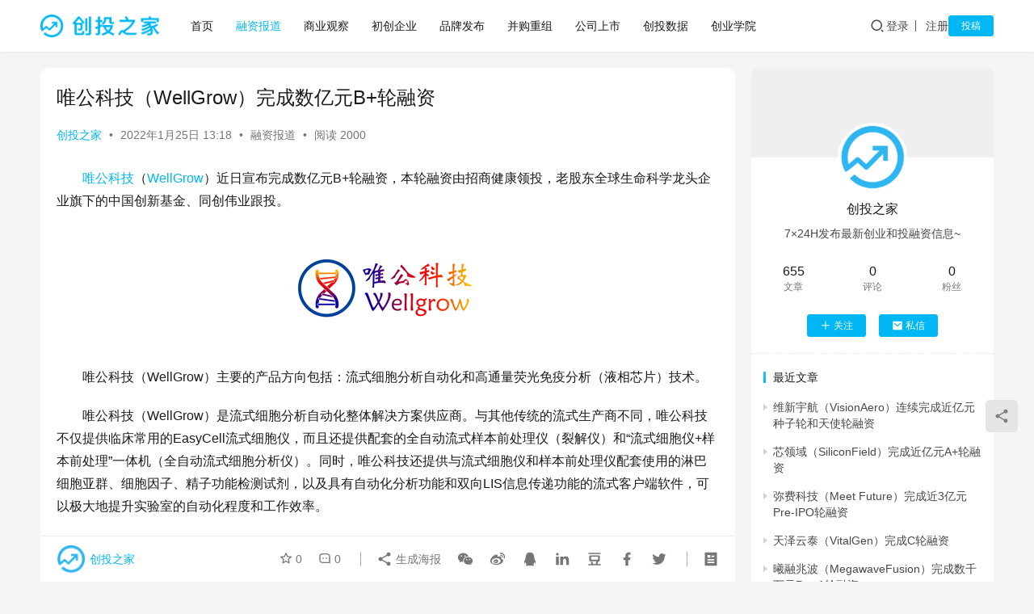

--- FILE ---
content_type: text/html; charset=UTF-8
request_url: http://www.chuangtouzhijia.com/news/7731.html
body_size: 10499
content:
<!DOCTYPE html>
<html lang="zh-Hans">
<head>
    <meta charset="UTF-8">
    <meta http-equiv="X-UA-Compatible" content="IE=edge,chrome=1">
    <meta name="renderer" content="webkit">
    <meta name="viewport" content="width=device-width,initial-scale=1,maximum-scale=5">
    <title>唯公科技（WellGrow）完成数亿元B+轮融资_创投之家</title>
    	<style>img:is([sizes="auto" i], [sizes^="auto," i]) { contain-intrinsic-size: 3000px 1500px }</style>
	<meta name="keywords" content="唯公科技融资,唯公科技,WellGrow">
<meta name="description" content="唯公科技（WellGrow）近日宣布完成数亿元B+轮融资，本轮融资由招商健康领投，老股东全球生命科学龙头企业旗下的中国创新基金、同创伟业跟投。 唯公科技（WellGrow）主要的产品方向包括：流式细胞分析自动化和高通量荧光免疫分析（液相芯片）技术。 唯公科技（WellGrow）是流式细胞分析自动化整体解决方案供应商。与…">
<meta property="og:type" content="article">
<meta property="og:url" content="http://www.chuangtouzhijia.com/news/7731.html">
<meta property="og:site_name" content="创投之家">
<meta property="og:title" content="唯公科技（WellGrow）完成数亿元B+轮融资">
<meta property="og:image" content="http://www.chuangtouzhijia.com/wp-content/uploads/2022/01/wellgrow.jpg">
<meta property="og:description" content="唯公科技（WellGrow）近日宣布完成数亿元B+轮融资，本轮融资由招商健康领投，老股东全球生命科学龙头企业旗下的中国创新基金、同创伟业跟投。 唯公科技（WellGrow）主要的产品方向包括：流式细胞分析自动化和高通量荧光免疫分析（液相芯片）技术。 唯公科技（WellGrow）是流式细胞分析自动化整体解决方案供应商。与…">
<link rel="canonical" href="http://www.chuangtouzhijia.com/news/7731.html">
<meta name="applicable-device" content="pc,mobile">
<meta http-equiv="Cache-Control" content="no-transform">
<link rel="shortcut icon" href="http://www.chuangtouzhijia.com/wp-content/uploads/2021/03/touzi.png">
<link rel='stylesheet' id='stylesheet-css' href='//www.chuangtouzhijia.com/wp-content/uploads/wpcom/style.6.21.1.1756371960.css?ver=6.21.1' type='text/css' media='all' />
<link rel='stylesheet' id='font-awesome-css' href='http://www.chuangtouzhijia.com/wp-content/themes/justnews/themer/assets/css/font-awesome.css?ver=6.21.1' type='text/css' media='all' />
<link rel='stylesheet' id='wp-block-library-css' href='http://www.chuangtouzhijia.com/wp-includes/css/dist/block-library/style.min.css?ver=6.8.3' type='text/css' media='all' />
<style id='classic-theme-styles-inline-css' type='text/css'>
/*! This file is auto-generated */
.wp-block-button__link{color:#fff;background-color:#32373c;border-radius:9999px;box-shadow:none;text-decoration:none;padding:calc(.667em + 2px) calc(1.333em + 2px);font-size:1.125em}.wp-block-file__button{background:#32373c;color:#fff;text-decoration:none}
</style>
<style id='global-styles-inline-css' type='text/css'>
:root{--wp--preset--aspect-ratio--square: 1;--wp--preset--aspect-ratio--4-3: 4/3;--wp--preset--aspect-ratio--3-4: 3/4;--wp--preset--aspect-ratio--3-2: 3/2;--wp--preset--aspect-ratio--2-3: 2/3;--wp--preset--aspect-ratio--16-9: 16/9;--wp--preset--aspect-ratio--9-16: 9/16;--wp--preset--color--black: #000000;--wp--preset--color--cyan-bluish-gray: #abb8c3;--wp--preset--color--white: #ffffff;--wp--preset--color--pale-pink: #f78da7;--wp--preset--color--vivid-red: #cf2e2e;--wp--preset--color--luminous-vivid-orange: #ff6900;--wp--preset--color--luminous-vivid-amber: #fcb900;--wp--preset--color--light-green-cyan: #7bdcb5;--wp--preset--color--vivid-green-cyan: #00d084;--wp--preset--color--pale-cyan-blue: #8ed1fc;--wp--preset--color--vivid-cyan-blue: #0693e3;--wp--preset--color--vivid-purple: #9b51e0;--wp--preset--gradient--vivid-cyan-blue-to-vivid-purple: linear-gradient(135deg,rgba(6,147,227,1) 0%,rgb(155,81,224) 100%);--wp--preset--gradient--light-green-cyan-to-vivid-green-cyan: linear-gradient(135deg,rgb(122,220,180) 0%,rgb(0,208,130) 100%);--wp--preset--gradient--luminous-vivid-amber-to-luminous-vivid-orange: linear-gradient(135deg,rgba(252,185,0,1) 0%,rgba(255,105,0,1) 100%);--wp--preset--gradient--luminous-vivid-orange-to-vivid-red: linear-gradient(135deg,rgba(255,105,0,1) 0%,rgb(207,46,46) 100%);--wp--preset--gradient--very-light-gray-to-cyan-bluish-gray: linear-gradient(135deg,rgb(238,238,238) 0%,rgb(169,184,195) 100%);--wp--preset--gradient--cool-to-warm-spectrum: linear-gradient(135deg,rgb(74,234,220) 0%,rgb(151,120,209) 20%,rgb(207,42,186) 40%,rgb(238,44,130) 60%,rgb(251,105,98) 80%,rgb(254,248,76) 100%);--wp--preset--gradient--blush-light-purple: linear-gradient(135deg,rgb(255,206,236) 0%,rgb(152,150,240) 100%);--wp--preset--gradient--blush-bordeaux: linear-gradient(135deg,rgb(254,205,165) 0%,rgb(254,45,45) 50%,rgb(107,0,62) 100%);--wp--preset--gradient--luminous-dusk: linear-gradient(135deg,rgb(255,203,112) 0%,rgb(199,81,192) 50%,rgb(65,88,208) 100%);--wp--preset--gradient--pale-ocean: linear-gradient(135deg,rgb(255,245,203) 0%,rgb(182,227,212) 50%,rgb(51,167,181) 100%);--wp--preset--gradient--electric-grass: linear-gradient(135deg,rgb(202,248,128) 0%,rgb(113,206,126) 100%);--wp--preset--gradient--midnight: linear-gradient(135deg,rgb(2,3,129) 0%,rgb(40,116,252) 100%);--wp--preset--font-size--small: 13px;--wp--preset--font-size--medium: 20px;--wp--preset--font-size--large: 36px;--wp--preset--font-size--x-large: 42px;--wp--preset--spacing--20: 0.44rem;--wp--preset--spacing--30: 0.67rem;--wp--preset--spacing--40: 1rem;--wp--preset--spacing--50: 1.5rem;--wp--preset--spacing--60: 2.25rem;--wp--preset--spacing--70: 3.38rem;--wp--preset--spacing--80: 5.06rem;--wp--preset--shadow--natural: 6px 6px 9px rgba(0, 0, 0, 0.2);--wp--preset--shadow--deep: 12px 12px 50px rgba(0, 0, 0, 0.4);--wp--preset--shadow--sharp: 6px 6px 0px rgba(0, 0, 0, 0.2);--wp--preset--shadow--outlined: 6px 6px 0px -3px rgba(255, 255, 255, 1), 6px 6px rgba(0, 0, 0, 1);--wp--preset--shadow--crisp: 6px 6px 0px rgba(0, 0, 0, 1);}:where(.is-layout-flex){gap: 0.5em;}:where(.is-layout-grid){gap: 0.5em;}body .is-layout-flex{display: flex;}.is-layout-flex{flex-wrap: wrap;align-items: center;}.is-layout-flex > :is(*, div){margin: 0;}body .is-layout-grid{display: grid;}.is-layout-grid > :is(*, div){margin: 0;}:where(.wp-block-columns.is-layout-flex){gap: 2em;}:where(.wp-block-columns.is-layout-grid){gap: 2em;}:where(.wp-block-post-template.is-layout-flex){gap: 1.25em;}:where(.wp-block-post-template.is-layout-grid){gap: 1.25em;}.has-black-color{color: var(--wp--preset--color--black) !important;}.has-cyan-bluish-gray-color{color: var(--wp--preset--color--cyan-bluish-gray) !important;}.has-white-color{color: var(--wp--preset--color--white) !important;}.has-pale-pink-color{color: var(--wp--preset--color--pale-pink) !important;}.has-vivid-red-color{color: var(--wp--preset--color--vivid-red) !important;}.has-luminous-vivid-orange-color{color: var(--wp--preset--color--luminous-vivid-orange) !important;}.has-luminous-vivid-amber-color{color: var(--wp--preset--color--luminous-vivid-amber) !important;}.has-light-green-cyan-color{color: var(--wp--preset--color--light-green-cyan) !important;}.has-vivid-green-cyan-color{color: var(--wp--preset--color--vivid-green-cyan) !important;}.has-pale-cyan-blue-color{color: var(--wp--preset--color--pale-cyan-blue) !important;}.has-vivid-cyan-blue-color{color: var(--wp--preset--color--vivid-cyan-blue) !important;}.has-vivid-purple-color{color: var(--wp--preset--color--vivid-purple) !important;}.has-black-background-color{background-color: var(--wp--preset--color--black) !important;}.has-cyan-bluish-gray-background-color{background-color: var(--wp--preset--color--cyan-bluish-gray) !important;}.has-white-background-color{background-color: var(--wp--preset--color--white) !important;}.has-pale-pink-background-color{background-color: var(--wp--preset--color--pale-pink) !important;}.has-vivid-red-background-color{background-color: var(--wp--preset--color--vivid-red) !important;}.has-luminous-vivid-orange-background-color{background-color: var(--wp--preset--color--luminous-vivid-orange) !important;}.has-luminous-vivid-amber-background-color{background-color: var(--wp--preset--color--luminous-vivid-amber) !important;}.has-light-green-cyan-background-color{background-color: var(--wp--preset--color--light-green-cyan) !important;}.has-vivid-green-cyan-background-color{background-color: var(--wp--preset--color--vivid-green-cyan) !important;}.has-pale-cyan-blue-background-color{background-color: var(--wp--preset--color--pale-cyan-blue) !important;}.has-vivid-cyan-blue-background-color{background-color: var(--wp--preset--color--vivid-cyan-blue) !important;}.has-vivid-purple-background-color{background-color: var(--wp--preset--color--vivid-purple) !important;}.has-black-border-color{border-color: var(--wp--preset--color--black) !important;}.has-cyan-bluish-gray-border-color{border-color: var(--wp--preset--color--cyan-bluish-gray) !important;}.has-white-border-color{border-color: var(--wp--preset--color--white) !important;}.has-pale-pink-border-color{border-color: var(--wp--preset--color--pale-pink) !important;}.has-vivid-red-border-color{border-color: var(--wp--preset--color--vivid-red) !important;}.has-luminous-vivid-orange-border-color{border-color: var(--wp--preset--color--luminous-vivid-orange) !important;}.has-luminous-vivid-amber-border-color{border-color: var(--wp--preset--color--luminous-vivid-amber) !important;}.has-light-green-cyan-border-color{border-color: var(--wp--preset--color--light-green-cyan) !important;}.has-vivid-green-cyan-border-color{border-color: var(--wp--preset--color--vivid-green-cyan) !important;}.has-pale-cyan-blue-border-color{border-color: var(--wp--preset--color--pale-cyan-blue) !important;}.has-vivid-cyan-blue-border-color{border-color: var(--wp--preset--color--vivid-cyan-blue) !important;}.has-vivid-purple-border-color{border-color: var(--wp--preset--color--vivid-purple) !important;}.has-vivid-cyan-blue-to-vivid-purple-gradient-background{background: var(--wp--preset--gradient--vivid-cyan-blue-to-vivid-purple) !important;}.has-light-green-cyan-to-vivid-green-cyan-gradient-background{background: var(--wp--preset--gradient--light-green-cyan-to-vivid-green-cyan) !important;}.has-luminous-vivid-amber-to-luminous-vivid-orange-gradient-background{background: var(--wp--preset--gradient--luminous-vivid-amber-to-luminous-vivid-orange) !important;}.has-luminous-vivid-orange-to-vivid-red-gradient-background{background: var(--wp--preset--gradient--luminous-vivid-orange-to-vivid-red) !important;}.has-very-light-gray-to-cyan-bluish-gray-gradient-background{background: var(--wp--preset--gradient--very-light-gray-to-cyan-bluish-gray) !important;}.has-cool-to-warm-spectrum-gradient-background{background: var(--wp--preset--gradient--cool-to-warm-spectrum) !important;}.has-blush-light-purple-gradient-background{background: var(--wp--preset--gradient--blush-light-purple) !important;}.has-blush-bordeaux-gradient-background{background: var(--wp--preset--gradient--blush-bordeaux) !important;}.has-luminous-dusk-gradient-background{background: var(--wp--preset--gradient--luminous-dusk) !important;}.has-pale-ocean-gradient-background{background: var(--wp--preset--gradient--pale-ocean) !important;}.has-electric-grass-gradient-background{background: var(--wp--preset--gradient--electric-grass) !important;}.has-midnight-gradient-background{background: var(--wp--preset--gradient--midnight) !important;}.has-small-font-size{font-size: var(--wp--preset--font-size--small) !important;}.has-medium-font-size{font-size: var(--wp--preset--font-size--medium) !important;}.has-large-font-size{font-size: var(--wp--preset--font-size--large) !important;}.has-x-large-font-size{font-size: var(--wp--preset--font-size--x-large) !important;}
:where(.wp-block-post-template.is-layout-flex){gap: 1.25em;}:where(.wp-block-post-template.is-layout-grid){gap: 1.25em;}
:where(.wp-block-columns.is-layout-flex){gap: 2em;}:where(.wp-block-columns.is-layout-grid){gap: 2em;}
:root :where(.wp-block-pullquote){font-size: 1.5em;line-height: 1.6;}
</style>
<link rel='stylesheet' id='ez-toc-css' href='http://www.chuangtouzhijia.com/wp-content/plugins/easy-table-of-contents/assets/css/screen.min.css?ver=2.0.76' type='text/css' media='all' />
<style id='ez-toc-inline-css' type='text/css'>
div#ez-toc-container .ez-toc-title {font-size: 120%;}div#ez-toc-container .ez-toc-title {font-weight: 500;}div#ez-toc-container ul li , div#ez-toc-container ul li a {font-size: 95%;}div#ez-toc-container ul li , div#ez-toc-container ul li a {font-weight: 500;}div#ez-toc-container nav ul ul li {font-size: 90%;}
.ez-toc-container-direction {direction: ltr;}.ez-toc-counter ul{counter-reset: item ;}.ez-toc-counter nav ul li a::before {content: counters(item, '.', decimal) '. ';display: inline-block;counter-increment: item;flex-grow: 0;flex-shrink: 0;margin-right: .2em; float: left; }.ez-toc-widget-direction {direction: ltr;}.ez-toc-widget-container ul{counter-reset: item ;}.ez-toc-widget-container nav ul li a::before {content: counters(item, '.', decimal) '. ';display: inline-block;counter-increment: item;flex-grow: 0;flex-shrink: 0;margin-right: .2em; float: left; }
</style>
<link rel='stylesheet' id='wpcom-member-css' href='http://www.chuangtouzhijia.com/wp-content/plugins/wpcom-member/css/style.css?ver=1.7.13' type='text/css' media='all' />
<script type="text/javascript" src="http://www.chuangtouzhijia.com/wp-includes/js/jquery/jquery.min.js?ver=3.7.1" id="jquery-core-js"></script>
<script type="text/javascript" src="http://www.chuangtouzhijia.com/wp-includes/js/jquery/jquery-migrate.min.js?ver=3.4.1" id="jquery-migrate-js"></script>
<link rel="EditURI" type="application/rsd+xml" title="RSD" href="http://www.chuangtouzhijia.com/xmlrpc.php?rsd" />
<link rel="icon" href="http://www.chuangtouzhijia.com/wp-content/uploads/2021/03/touzi.png" sizes="32x32" />
<link rel="icon" href="http://www.chuangtouzhijia.com/wp-content/uploads/2021/03/touzi.png" sizes="192x192" />
<link rel="apple-touch-icon" href="http://www.chuangtouzhijia.com/wp-content/uploads/2021/03/touzi.png" />
<meta name="msapplication-TileImage" content="http://www.chuangtouzhijia.com/wp-content/uploads/2021/03/touzi.png" />
    <!--[if lte IE 11]><script src="http://www.chuangtouzhijia.com/wp-content/themes/justnews/js/update.js"></script><![endif]-->
</head>
<body class="wp-singular post-template-default single single-post postid-7731 single-format-standard wp-theme-justnews lang-cn el-boxed header-fixed">
<header class="header">
    <div class="container">
        <div class="navbar-header">
            <button type="button" class="navbar-toggle collapsed" data-toggle="collapse" data-target=".navbar-collapse" aria-label="menu">
                <span class="icon-bar icon-bar-1"></span>
                <span class="icon-bar icon-bar-2"></span>
                <span class="icon-bar icon-bar-3"></span>
            </button>
                        <div class="logo">
                <a href="http://www.chuangtouzhijia.com/" rel="home">
                    <img src="http://www.chuangtouzhijia.com/wp-content/uploads/2021/03/ctzj.png" alt="创投之家">
                </a>
            </div>
        </div>
        <div class="collapse navbar-collapse mobile-style-0">
            <nav class="primary-menu"><ul id="menu-justnews-menu" class="nav navbar-nav wpcom-adv-menu"><li class="menu-item"><a href="http://www.chuangtouzhijia.com">首页</a></li>
<li class="menu-item current-post-ancestor current-post-parent active"><a href="http://www.chuangtouzhijia.com/category/news">融资报道</a></li>
<li class="menu-item"><a href="http://www.chuangtouzhijia.com/category/business">商业观察</a></li>
<li class="menu-item"><a href="http://www.chuangtouzhijia.com/category/new">初创企业</a></li>
<li class="menu-item"><a href="http://www.chuangtouzhijia.com/category/share">品牌发布</a></li>
<li class="menu-item"><a href="http://www.chuangtouzhijia.com/category/ma">并购重组</a></li>
<li class="menu-item"><a href="http://www.chuangtouzhijia.com/category/ipo">公司上市</a></li>
<li class="menu-item"><a href="http://www.chuangtouzhijia.com/category/data">创投数据</a></li>
<li class="menu-item"><a href="http://www.chuangtouzhijia.com/category/chuangye">创业学院</a></li>
</ul></nav>            <div class="navbar-action">
                <div class="navbar-search-icon j-navbar-search"><i class="wpcom-icon wi"><svg aria-hidden="true"><use xlink:href="#wi-search"></use></svg></i></div><form class="navbar-search" action="http://www.chuangtouzhijia.com/" method="get" role="search"><div class="navbar-search-inner"><i class="wpcom-icon wi navbar-search-close"><svg aria-hidden="true"><use xlink:href="#wi-close"></use></svg></i><input type="text" name="s" class="navbar-search-input" autocomplete="off" maxlength="100" placeholder="输入关键词搜索..." value=""><button class="navbar-search-btn" type="submit" aria-label="搜索"><i class="wpcom-icon wi"><svg aria-hidden="true"><use xlink:href="#wi-search"></use></svg></i></button></div></form>                    <div id="j-user-wrap">
                        <a class="login" href="http://www.chuangtouzhijia.com/login-2">登录</a>
                        <a class="login register" href="http://www.chuangtouzhijia.com/2">注册</a>
                    </div>
                                            <a class="wpcom-btn btn-primary btn-xs publish" href="http://www.chuangtouzhijia.com/tougao-2">
                            投稿                        </a>
                                </div>
        </div>
    </div><!-- /.container -->
</header>

<div id="wrap">    <div class="wrap container">
                <main class="main">
                            <article id="post-7731" class="post-7731 post type-post status-publish format-standard has-post-thumbnail hentry category-news tag-1516 tag-1517 tag-wellgrow entry">
                    <div class="entry-main">
                                                                        <div class="entry-head">
                            <h1 class="entry-title">唯公科技（WellGrow）完成数亿元B+轮融资</h1>
                            <div class="entry-info">
                                                                    <span class="vcard">
                                        <a class="nickname url fn j-user-card" data-user="1" href="http://www.chuangtouzhijia.com/user/1">创投之家</a>
                                    </span>
                                    <span class="dot">•</span>
                                                                <time class="entry-date published" datetime="2022-01-25T13:18:43+08:00" pubdate>
                                    2022年1月25日 13:18                                </time>
                                <span class="dot">•</span>
                                <a href="http://www.chuangtouzhijia.com/category/news" rel="category tag">融资报道</a>                                                                        <span class="dot">•</span>
                                        <span>阅读 2000</span>
                                                                </div>
                        </div>
                        
                                                <div class="entry-content text-indent">
                            
<p><span class="wpcom_tag_link"><a href="http://www.chuangtouzhijia.com/tag/%e5%94%af%e5%85%ac%e7%a7%91%e6%8a%80" title="唯公科技" target="_blank">唯公科技</a></span>（<span class="wpcom_tag_link"><a href="http://www.chuangtouzhijia.com/tag/wellgrow" title="WellGrow" target="_blank">WellGrow</a></span>）近日宣布完成数亿元B+轮融资，本轮融资由招商健康领投，老股东全球生命科学龙头企业旗下的中国创新基金、同创伟业跟投。</p>



<div class="wp-block-image"><figure class="aligncenter size-full"><noscript><img decoding="async" width="240" height="150" src="http://www.chuangtouzhijia.com/wp-content/uploads/2022/01/wellgrow.jpg" alt="唯公科技（WellGrow）完成数亿元B+轮融资" class="wp-image-7732"/></noscript><img decoding="async" width="240" height="150" src="http://www.chuangtouzhijia.com/wp-content/themes/justnews/themer/assets/images/lazy.png" data-original="http://www.chuangtouzhijia.com/wp-content/uploads/2022/01/wellgrow.jpg" alt="唯公科技（WellGrow）完成数亿元B+轮融资" class="wp-image-7732 j-lazy"/></figure></div>



<p>唯公科技（WellGrow）主要的产品方向包括：流式细胞分析自动化和高通量荧光免疫分析（液相芯片）技术。</p>



<p>唯公科技（WellGrow）是流式细胞分析自动化整体解决方案供应商。与其他传统的流式生产商不同，唯公科技不仅提供临床常用的EasyCell流式细胞仪，而且还提供配套的全自动流式样本前处理仪（裂解仪）和“流式细胞仪+样本前处理”一体机（全自动流式细胞分析仪）。同时，唯公科技还提供与流式细胞仪和样本前处理仪配套使用的淋巴细胞亚群、细胞因子、精子功能检测试剂，以及具有自动化分析功能和双向LIS信息传递功能的流式客户端软件，可以极大地提升实验室的自动化程度和工作效率。</p>



<p><a href="http://www.chuangtouzhijia.com">创投之家</a>（<a href="http://www.chuangtouzhijia.com">chuangtouzhijia.com</a>）从网站数据平台「官网通」查询获悉，唯公科技（WellGrow）官方网站为「<a href="http://www.wellgrowtec.com" data-type="URL" data-id="www.wellgrowtec.com" target="_blank" rel="noreferrer noopener">www.wellgrowtec.com</a>」。</p>
                                                        <div class="entry-copyright"><p>发布者：创投之家，转载请注明出处：<span>http://www.chuangtouzhijia.com/news/7731.html</span></p></div>                        </div>

                        <div class="entry-tag"><a href="http://www.chuangtouzhijia.com/tag/%e5%94%af%e5%85%ac%e7%a7%91%e6%8a%80%e8%9e%8d%e8%b5%84" rel="tag">唯公科技融资</a><a href="http://www.chuangtouzhijia.com/tag/%e5%94%af%e5%85%ac%e7%a7%91%e6%8a%80" rel="tag">唯公科技</a><a href="http://www.chuangtouzhijia.com/tag/wellgrow" rel="tag">WellGrow</a></div>
                        <div class="entry-action">
                            <div class="btn-zan" data-id="7731"><i class="wpcom-icon wi"><svg aria-hidden="true"><use xlink:href="#wi-thumb-up-fill"></use></svg></i> 赞 <span class="entry-action-num">(3)</span></div>
                                                    </div>

                        <div class="entry-bar">
                            <div class="entry-bar-inner">
                                                                    <div class="entry-bar-author">
                                                                                <a data-user="1" target="_blank" href="http://www.chuangtouzhijia.com/user/1" class="avatar j-user-card">
                                            <img alt='创投之家的头像' src='//www.chuangtouzhijia.com/wp-content/uploads/member/avatars/238a0b923820dcc5.1616229222.jpg' class='avatar avatar-60 photo' height='60' width='60' /><span class="author-name">创投之家</span>                                        </a>
                                    </div>
                                                                <div class="entry-bar-info">
                                    <div class="info-item meta">
                                                                                    <a class="meta-item j-heart" href="javascript:;" data-id="7731"><i class="wpcom-icon wi"><svg aria-hidden="true"><use xlink:href="#wi-star"></use></svg></i> <span class="data">0</span></a>                                        <a class="meta-item" href="#comments"><i class="wpcom-icon wi"><svg aria-hidden="true"><use xlink:href="#wi-comment"></use></svg></i> <span class="data">0</span></a>                                                                            </div>
                                    <div class="info-item share">
                                                                                    <a class="meta-item mobile j-mobile-share" href="javascript:;" data-id="7731" data-qrcode="http://www.chuangtouzhijia.com/news/7731.html">
                                                <i class="wpcom-icon wi"><svg aria-hidden="true"><use xlink:href="#wi-share"></use></svg></i> 生成海报                                            </a>
                                                                                    <a class="meta-item wechat" data-share="wechat" target="_blank" rel="nofollow noopener noreferrer" href="#">
                                                <i class="wpcom-icon wi"><svg aria-hidden="true"><use xlink:href="#wi-wechat"></use></svg></i>                                            </a>
                                                                                    <a class="meta-item weibo" data-share="weibo" target="_blank" rel="nofollow noopener noreferrer" href="#">
                                                <i class="wpcom-icon wi"><svg aria-hidden="true"><use xlink:href="#wi-weibo"></use></svg></i>                                            </a>
                                                                                    <a class="meta-item qq" data-share="qq" target="_blank" rel="nofollow noopener noreferrer" href="#">
                                                <i class="wpcom-icon wi"><svg aria-hidden="true"><use xlink:href="#wi-qq"></use></svg></i>                                            </a>
                                                                                    <a class="meta-item linkedin" data-share="linkedin" target="_blank" rel="nofollow noopener noreferrer" href="#">
                                                <i class="wpcom-icon wi"><svg aria-hidden="true"><use xlink:href="#wi-linkedin"></use></svg></i>                                            </a>
                                                                                    <a class="meta-item douban" data-share="douban" target="_blank" rel="nofollow noopener noreferrer" href="#">
                                                <i class="wpcom-icon wi"><svg aria-hidden="true"><use xlink:href="#wi-douban"></use></svg></i>                                            </a>
                                                                                    <a class="meta-item facebook" data-share="facebook" target="_blank" rel="nofollow noopener noreferrer" href="#">
                                                <i class="wpcom-icon wi"><svg aria-hidden="true"><use xlink:href="#wi-facebook"></use></svg></i>                                            </a>
                                                                                    <a class="meta-item twitter" data-share="twitter" target="_blank" rel="nofollow noopener noreferrer" href="#">
                                                <i class="wpcom-icon wi"><svg aria-hidden="true"><use xlink:href="#wi-twitter"></use></svg></i>                                            </a>
                                                                            </div>
                                    <div class="info-item act">
                                        <a href="javascript:;" id="j-reading"><i class="wpcom-icon wi"><svg aria-hidden="true"><use xlink:href="#wi-article"></use></svg></i></a>
                                    </div>
                                </div>
                            </div>
                        </div>
                    </div>
                                                                                                        <div class="entry-related-posts">
                            <h3 class="entry-related-title">相关推荐</h3><ul class="entry-related cols-3 post-loop post-loop-list"><li class="item">
    <a href="http://www.chuangtouzhijia.com/news/8802.html" target="_blank" rel="bookmark">
        <span>中导辰远（Mleading）获数百万元天使轮融资</span>
    </a>
    <span class="date">2022年3月10日</span>
</li><li class="item">
    <a href="http://www.chuangtouzhijia.com/news/17055.html" target="_blank" rel="bookmark">
        <span>抟相医药（NuPhase）完成数千万元Pre-A轮融资</span>
    </a>
    <span class="date">2025年2月24日</span>
</li><li class="item">
    <a href="http://www.chuangtouzhijia.com/news/6602.html" target="_blank" rel="bookmark">
        <span>中科星城（ShinZoom）获得深创投11亿人民币战略投资</span>
    </a>
    <span class="date">2021年12月15日</span>
</li><li class="item">
    <a href="http://www.chuangtouzhijia.com/news/11204.html" target="_blank" rel="bookmark">
        <span>意士多咖啡（Iserdo Coffee）完成数千万天使轮融资</span>
    </a>
    <span class="date">2022年10月26日</span>
</li><li class="item">
    <a href="http://www.chuangtouzhijia.com/news/11635.html" target="_blank" rel="bookmark">
        <span>原语科技（Primitive Hub）完成千万级天使+轮融资</span>
    </a>
    <span class="date">2022年12月5日</span>
</li><li class="item">
    <a href="http://www.chuangtouzhijia.com/news/9624.html" target="_blank" rel="bookmark">
        <span>纳微科技（NanoMicro）收购赛谱仪器（Sepure）43.96%股权</span>
    </a>
    <span class="date">2022年4月13日</span>
</li><li class="item">
    <a href="http://www.chuangtouzhijia.com/news/17163.html" target="_blank" rel="bookmark">
        <span>玻芯成半导体（GlassMicro）完成数千万元融资</span>
    </a>
    <span class="date">2025年3月17日</span>
</li><li class="item">
    <a href="http://www.chuangtouzhijia.com/news/11320.html" target="_blank" rel="bookmark">
        <span>爱施德拟收购山木新能源（MottCell）51%股权</span>
    </a>
    <span class="date">2022年11月8日</span>
</li><li class="item">
    <a href="http://www.chuangtouzhijia.com/news/3264.html" target="_blank" rel="bookmark">
        <span>创投快讯 | 农兜、燃麦科技、雷霆瀚海、裕丰汉唐、​飞淘网等11家企业获得投资</span>
    </a>
    <span class="date">2021年6月26日</span>
</li><li class="item">
    <a href="http://www.chuangtouzhijia.com/news/5858.html" target="_blank" rel="bookmark">
        <span>华云安（VUL.AI）完成亿元A+轮融资</span>
    </a>
    <span class="date">2021年11月22日</span>
</li><li class="item">
    <a href="http://www.chuangtouzhijia.com/news/13326.html" target="_blank" rel="bookmark">
        <span>航天驭星（EMPOSAT）完成近2亿元Pre-B轮融资</span>
    </a>
    <span class="date">2023年6月9日</span>
</li><li class="item">
    <a href="http://www.chuangtouzhijia.com/news/17075.html" target="_blank" rel="bookmark">
        <span>趋境科技（Approaching.AI）完成数千万元天使轮融资</span>
    </a>
    <span class="date">2025年2月27日</span>
</li></ul>                        </div>
                    
<div id="comments" class="entry-comments">
    	<div id="respond" class="comment-respond">
		<h3 id="reply-title" class="comment-reply-title">发表回复 <small><a rel="nofollow" id="cancel-comment-reply-link" href="/news/7731.html#respond" style="display:none;"><i class="wpcom-icon wi"><svg aria-hidden="true"><use xlink:href="#wi-close"></use></svg></i></a></small></h3><div class="comment-form"><div class="comment-must-login">请登录后评论...</div><div class="form-submit"><div class="form-submit-text pull-left"><a href="http://www.chuangtouzhijia.com/login-2">登录</a>后才能评论</div> <button name="submit" type="submit" id="must-submit" class="wpcom-btn btn-primary btn-xs submit">提交</button></div></div>	</div><!-- #respond -->
		</div><!-- .comments-area -->
                </article>
                    </main>
            <aside class="sidebar">
        <div class="widget widget_profile"><div class="profile-cover"><img class="j-lazy" src="http://www.chuangtouzhijia.com/wp-content/themes/justnews/themer/assets/images/lazy.png" data-original="//www.chuangtouzhijia.com/wp-content/plugins/wpcom-member/images/lazy.png" alt="创投之家"></div>            <div class="avatar-wrap">
                <a target="_blank" href="http://www.chuangtouzhijia.com/user/1" class="avatar-link"><img alt='创投之家的头像' src='//www.chuangtouzhijia.com/wp-content/uploads/member/avatars/238a0b923820dcc5.1616229222.jpg' class='avatar avatar-120 photo' height='120' width='120' /></a></div>
            <div class="profile-info">
                <a target="_blank" href="http://www.chuangtouzhijia.com/user/1" class="profile-name"><span class="author-name">创投之家</span></a>
                <p class="author-description">7×24H发布最新创业和投融资信息~</p>
                        <div class="profile-stats">
            <div class="profile-stats-inner">
                            <div class="user-stats-item">
                <b>655</b>
                <span>文章</span>
            </div>
                    <div class="user-stats-item">
                <b>0</b>
                <span>评论</span>
            </div>
                    <div class="user-stats-item">
                <b>0</b>
                <span>粉丝</span>
            </div>
                    </div>
        </div>
    <button type="button" class="wpcom-btn btn-xs btn-follow j-follow btn-primary" data-user="1"><i class="wpcom-icon wi"><svg aria-hidden="true"><use xlink:href="#wi-add"></use></svg></i>关注</button><button type="button" class="wpcom-btn btn-primary btn-xs btn-message j-message" data-user="1"><i class="wpcom-icon wi"><svg aria-hidden="true"><use xlink:href="#wi-mail-fill"></use></svg></i>私信</button>            </div>
                        <div class="profile-posts">
                <h3 class="widget-title"><span>最近文章</span></h3>
                <ul>                    <li><a href="http://www.chuangtouzhijia.com/news/18609.html" title="维新宇航（VisionAero）连续完成近亿元种子轮和天使轮融资">维新宇航（VisionAero）连续完成近亿元种子轮和天使轮融资</a></li>
                                    <li><a href="http://www.chuangtouzhijia.com/news/18606.html" title="芯领域（SiliconField）完成近亿元A+轮融资">芯领域（SiliconField）完成近亿元A+轮融资</a></li>
                                    <li><a href="http://www.chuangtouzhijia.com/news/18604.html" title="弥费科技（Meet Future）完成近3亿元Pre-IPO轮融资">弥费科技（Meet Future）完成近3亿元Pre-IPO轮融资</a></li>
                                    <li><a href="http://www.chuangtouzhijia.com/news/18601.html" title="天泽云泰（VitalGen）完成C轮融资">天泽云泰（VitalGen）完成C轮融资</a></li>
                                    <li><a href="http://www.chuangtouzhijia.com/news/18599.html" title="曦融兆波（MegawaveFusion）完成数千万元Pre-A轮融资">曦融兆波（MegawaveFusion）完成数千万元Pre-A轮融资</a></li>
                </ul>            </div>
                        </div><div class="widget widget_post_thumb"><h3 class="widget-title"><span>最新发布</span></h3>            <ul>
                                    <li class="item">
                                                    <div class="item-img">
                                <a class="item-img-inner" href="http://www.chuangtouzhijia.com/news/18609.html" title="维新宇航（VisionAero）连续完成近亿元种子轮和天使轮融资">
                                    <img width="480" height="300" src="http://www.chuangtouzhijia.com/wp-content/themes/justnews/themer/assets/images/lazy.png" class="attachment-default size-default wp-post-image j-lazy" alt="维新宇航（VisionAero）连续完成近亿元种子轮和天使轮融资" decoding="async" data-original="http://www.chuangtouzhijia.com/wp-content/uploads/2025/11/visionaero-480x300.jpg" />                                </a>
                            </div>
                                                <div class="item-content">
                            <p class="item-title"><a href="http://www.chuangtouzhijia.com/news/18609.html" title="维新宇航（VisionAero）连续完成近亿元种子轮和天使轮融资">维新宇航（VisionAero）连续完成近亿元种子轮和天使轮融资</a></p>
                            <p class="item-date">2025年11月3日</p>
                        </div>
                    </li>
                                    <li class="item">
                                                    <div class="item-img">
                                <a class="item-img-inner" href="http://www.chuangtouzhijia.com/news/18606.html" title="芯领域（SiliconField）完成近亿元A+轮融资">
                                    <img width="480" height="300" src="http://www.chuangtouzhijia.com/wp-content/themes/justnews/themer/assets/images/lazy.png" class="attachment-default size-default wp-post-image j-lazy" alt="芯领域（SiliconField）完成近亿元A+轮融资" decoding="async" data-original="http://www.chuangtouzhijia.com/wp-content/uploads/2025/11/siliconfield-480x300.jpg" />                                </a>
                            </div>
                                                <div class="item-content">
                            <p class="item-title"><a href="http://www.chuangtouzhijia.com/news/18606.html" title="芯领域（SiliconField）完成近亿元A+轮融资">芯领域（SiliconField）完成近亿元A+轮融资</a></p>
                            <p class="item-date">2025年11月3日</p>
                        </div>
                    </li>
                                    <li class="item">
                                                    <div class="item-img">
                                <a class="item-img-inner" href="http://www.chuangtouzhijia.com/news/18604.html" title="弥费科技（Meet Future）完成近3亿元Pre-IPO轮融资">
                                    <img width="480" height="300" src="http://www.chuangtouzhijia.com/wp-content/themes/justnews/themer/assets/images/lazy.png" class="attachment-default size-default wp-post-image j-lazy" alt="弥费科技（Meet Future）完成近3亿元Pre-IPO轮融资" decoding="async" data-original="http://www.chuangtouzhijia.com/wp-content/uploads/2024/07/2024071505002153-480x300.jpg" />                                </a>
                            </div>
                                                <div class="item-content">
                            <p class="item-title"><a href="http://www.chuangtouzhijia.com/news/18604.html" title="弥费科技（Meet Future）完成近3亿元Pre-IPO轮融资">弥费科技（Meet Future）完成近3亿元Pre-IPO轮融资</a></p>
                            <p class="item-date">2025年10月31日</p>
                        </div>
                    </li>
                                    <li class="item">
                                                    <div class="item-img">
                                <a class="item-img-inner" href="http://www.chuangtouzhijia.com/news/18601.html" title="天泽云泰（VitalGen）完成C轮融资">
                                    <img width="480" height="300" src="http://www.chuangtouzhijia.com/wp-content/themes/justnews/themer/assets/images/lazy.png" class="attachment-default size-default wp-post-image j-lazy" alt="天泽云泰（VitalGen）完成C轮融资" decoding="async" data-original="http://www.chuangtouzhijia.com/wp-content/uploads/2025/10/vitalgen-480x300.jpg" />                                </a>
                            </div>
                                                <div class="item-content">
                            <p class="item-title"><a href="http://www.chuangtouzhijia.com/news/18601.html" title="天泽云泰（VitalGen）完成C轮融资">天泽云泰（VitalGen）完成C轮融资</a></p>
                            <p class="item-date">2025年10月31日</p>
                        </div>
                    </li>
                                    <li class="item">
                                                    <div class="item-img">
                                <a class="item-img-inner" href="http://www.chuangtouzhijia.com/news/18599.html" title="曦融兆波（MegawaveFusion）完成数千万元Pre-A轮融资">
                                    <img width="480" height="300" src="http://www.chuangtouzhijia.com/wp-content/themes/justnews/themer/assets/images/lazy.png" class="attachment-default size-default wp-post-image j-lazy" alt="曦融兆波（MegawaveFusion）完成数千万元Pre-A轮融资" decoding="async" data-original="http://www.chuangtouzhijia.com/wp-content/uploads/2024/12/67F3BDB9AD9EDFA7AD55160A8D46951A-480x300.jpg" />                                </a>
                            </div>
                                                <div class="item-content">
                            <p class="item-title"><a href="http://www.chuangtouzhijia.com/news/18599.html" title="曦融兆波（MegawaveFusion）完成数千万元Pre-A轮融资">曦融兆波（MegawaveFusion）完成数千万元Pre-A轮融资</a></p>
                            <p class="item-date">2025年10月31日</p>
                        </div>
                    </li>
                                    <li class="item">
                                                    <div class="item-img">
                                <a class="item-img-inner" href="http://www.chuangtouzhijia.com/news/18596.html" title="长森药业（LWBP）完成数亿元B+轮融资">
                                    <img width="480" height="300" src="http://www.chuangtouzhijia.com/wp-content/themes/justnews/themer/assets/images/lazy.png" class="attachment-default size-default wp-post-image j-lazy" alt="长森药业（LWBP）完成数亿元B+轮融资" decoding="async" data-original="http://www.chuangtouzhijia.com/wp-content/uploads/2025/10/lwbp-480x300.jpg" />                                </a>
                            </div>
                                                <div class="item-content">
                            <p class="item-title"><a href="http://www.chuangtouzhijia.com/news/18596.html" title="长森药业（LWBP）完成数亿元B+轮融资">长森药业（LWBP）完成数亿元B+轮融资</a></p>
                            <p class="item-date">2025年10月29日</p>
                        </div>
                    </li>
                                    <li class="item">
                                                    <div class="item-img">
                                <a class="item-img-inner" href="http://www.chuangtouzhijia.com/news/18594.html" title="星科源（StarryTech）完成数千万元天使++轮融资">
                                    <img width="480" height="300" src="http://www.chuangtouzhijia.com/wp-content/themes/justnews/themer/assets/images/lazy.png" class="attachment-default size-default wp-post-image j-lazy" alt="星科源（StarryTech）完成数千万元天使++轮融资" decoding="async" data-original="http://www.chuangtouzhijia.com/wp-content/uploads/2025/05/75DB768C5810E32EFDAEAF9B0E72BD90-480x300.jpg" />                                </a>
                            </div>
                                                <div class="item-content">
                            <p class="item-title"><a href="http://www.chuangtouzhijia.com/news/18594.html" title="星科源（StarryTech）完成数千万元天使++轮融资">星科源（StarryTech）完成数千万元天使++轮融资</a></p>
                            <p class="item-date">2025年10月29日</p>
                        </div>
                    </li>
                                    <li class="item">
                                                    <div class="item-img">
                                <a class="item-img-inner" href="http://www.chuangtouzhijia.com/news/18590.html" title="星核迪赛（DSci Lab）完成A轮融资">
                                    <img width="480" height="300" src="http://www.chuangtouzhijia.com/wp-content/themes/justnews/themer/assets/images/lazy.png" class="attachment-default size-default wp-post-image j-lazy" alt="星核迪赛（DSci Lab）完成A轮融资" decoding="async" data-original="http://www.chuangtouzhijia.com/wp-content/uploads/2024/05/2024050608423694-480x300.jpg" />                                </a>
                            </div>
                                                <div class="item-content">
                            <p class="item-title"><a href="http://www.chuangtouzhijia.com/news/18590.html" title="星核迪赛（DSci Lab）完成A轮融资">星核迪赛（DSci Lab）完成A轮融资</a></p>
                            <p class="item-date">2025年10月23日</p>
                        </div>
                    </li>
                                    <li class="item">
                                                    <div class="item-img">
                                <a class="item-img-inner" href="http://www.chuangtouzhijia.com/news/18586.html" title="安东聚变（AntomFusion）完成近亿元首轮融资">
                                    <img width="480" height="300" src="http://www.chuangtouzhijia.com/wp-content/themes/justnews/themer/assets/images/lazy.png" class="attachment-default size-default wp-post-image j-lazy" alt="安东聚变（AntomFusion）完成近亿元首轮融资" decoding="async" data-original="http://www.chuangtouzhijia.com/wp-content/uploads/2025/10/antomfusion-480x300.jpg" />                                </a>
                            </div>
                                                <div class="item-content">
                            <p class="item-title"><a href="http://www.chuangtouzhijia.com/news/18586.html" title="安东聚变（AntomFusion）完成近亿元首轮融资">安东聚变（AntomFusion）完成近亿元首轮融资</a></p>
                            <p class="item-date">2025年10月22日</p>
                        </div>
                    </li>
                                    <li class="item">
                                                    <div class="item-img">
                                <a class="item-img-inner" href="http://www.chuangtouzhijia.com/news/18583.html" title="耀视医疗（YESight）完成数千万元A+轮融资">
                                    <img width="480" height="300" src="http://www.chuangtouzhijia.com/wp-content/themes/justnews/themer/assets/images/lazy.png" class="attachment-default size-default wp-post-image j-lazy" alt="耀视医疗（YESight）完成数千万元A+轮融资" decoding="async" data-original="http://www.chuangtouzhijia.com/wp-content/uploads/2025/10/yesight-480x300.jpg" />                                </a>
                            </div>
                                                <div class="item-content">
                            <p class="item-title"><a href="http://www.chuangtouzhijia.com/news/18583.html" title="耀视医疗（YESight）完成数千万元A+轮融资">耀视医疗（YESight）完成数千万元A+轮融资</a></p>
                            <p class="item-date">2025年10月22日</p>
                        </div>
                    </li>
                            </ul>
        </div>    </aside>
    </div>
</div>
<footer class="footer">
    <div class="container">
        <div class="footer-col-wrap footer-with-logo">
                        <div class="footer-col footer-col-logo">
                <img src="http://www.chuangtouzhijia.com/wp-content/uploads/2021/08/ctzjfoot.png" alt="创投之家">
            </div>
                        <div class="footer-col footer-col-copy">
                                <div class="copyright">
                    <p>Copyright © 2014 - 2025 创投之家 - 创投信息和数据服务平台 chuangtouzhijia.com 版权所有 Powered by 微创投</p>
                </div>
            </div>
                    </div>
    </div>
</footer>
            <div class="action action-style-0 action-color-0 action-pos-0" style="bottom:20%;">
                                                    <div class="action-item j-share">
                        <i class="wpcom-icon wi action-item-icon"><svg aria-hidden="true"><use xlink:href="#wi-share"></use></svg></i>                                            </div>
                                    <div class="action-item gotop j-top">
                        <i class="wpcom-icon wi action-item-icon"><svg aria-hidden="true"><use xlink:href="#wi-arrow-up-2"></use></svg></i>                                            </div>
                            </div>
        <script type="speculationrules">
{"prefetch":[{"source":"document","where":{"and":[{"href_matches":"\/*"},{"not":{"href_matches":["\/wp-*.php","\/wp-admin\/*","\/wp-content\/uploads\/*","\/wp-content\/*","\/wp-content\/plugins\/*","\/wp-content\/themes\/justnews\/*","\/*\\?(.+)"]}},{"not":{"selector_matches":"a[rel~=\"nofollow\"]"}},{"not":{"selector_matches":".no-prefetch, .no-prefetch a"}}]},"eagerness":"conservative"}]}
</script>
<script type="text/javascript" id="main-js-extra">
/* <![CDATA[ */
var _wpcom_js = {"webp":"","ajaxurl":"http:\/\/www.chuangtouzhijia.com\/wp-admin\/admin-ajax.php","theme_url":"http:\/\/www.chuangtouzhijia.com\/wp-content\/themes\/justnews","slide_speed":"5000","is_admin":"0","lang":"zh_CN","js_lang":{"share_to":"\u5206\u4eab\u5230:","copy_done":"\u590d\u5236\u6210\u529f\uff01","copy_fail":"\u6d4f\u89c8\u5668\u6682\u4e0d\u652f\u6301\u62f7\u8d1d\u529f\u80fd","confirm":"\u786e\u5b9a","qrcode":"\u4e8c\u7ef4\u7801","page_loaded":"\u5df2\u7ecf\u5230\u5e95\u4e86","no_content":"\u6682\u65e0\u5185\u5bb9","load_failed":"\u52a0\u8f7d\u5931\u8d25\uff0c\u8bf7\u7a0d\u540e\u518d\u8bd5\uff01","expand_more":"\u9605\u8bfb\u5269\u4f59 %s"},"share":"1","lightbox":"1","post_id":"7731","user_card_height":"356","poster":{"notice":"\u8bf7\u300c\u70b9\u51fb\u4e0b\u8f7d\u300d\u6216\u300c\u957f\u6309\u4fdd\u5b58\u56fe\u7247\u300d\u540e\u5206\u4eab\u7ed9\u66f4\u591a\u597d\u53cb","generating":"\u6b63\u5728\u751f\u6210\u6d77\u62a5\u56fe\u7247...","failed":"\u6d77\u62a5\u56fe\u7247\u751f\u6210\u5931\u8d25"},"video_height":"482","fixed_sidebar":"1","dark_style":"0","font_url":"\/\/www.chuangtouzhijia.com\/wp-content\/uploads\/wpcom\/fonts.f5a8b036905c9579.css","follow_btn":"<i class=\"wpcom-icon wi\"><svg aria-hidden=\"true\"><use xlink:href=\"#wi-add\"><\/use><\/svg><\/i>\u5173\u6ce8","followed_btn":"\u5df2\u5173\u6ce8","user_card":"1"};
/* ]]> */
</script>
<script type="text/javascript" src="http://www.chuangtouzhijia.com/wp-content/themes/justnews/js/main.js?ver=6.21.1" id="main-js"></script>
<script type="text/javascript" src="http://www.chuangtouzhijia.com/wp-content/themes/justnews/themer/assets/js/icons-2.8.9.js?ver=2.8.9" id="wpcom-icons-js"></script>
<script type="text/javascript" src="http://www.chuangtouzhijia.com/wp-content/themes/justnews/themer/assets/js/comment-reply.js?ver=6.21.1" id="comment-reply-js"></script>
<script type="text/javascript" src="http://www.chuangtouzhijia.com/wp-content/plugins/easy-table-of-contents/vendor/js-cookie/js.cookie.min.js?ver=2.2.1" id="ez-toc-js-cookie-js"></script>
<script type="text/javascript" src="http://www.chuangtouzhijia.com/wp-content/plugins/easy-table-of-contents/vendor/sticky-kit/jquery.sticky-kit.min.js?ver=1.9.2" id="ez-toc-jquery-sticky-kit-js"></script>
<script type="text/javascript" id="ez-toc-js-js-extra">
/* <![CDATA[ */
var ezTOC = {"smooth_scroll":"","visibility_hide_by_default":"","scroll_offset":"30","fallbackIcon":"<i class=\"ez-toc-toggle-el\"><\/i>","chamomile_theme_is_on":""};
/* ]]> */
</script>
<script type="text/javascript" src="http://www.chuangtouzhijia.com/wp-content/plugins/easy-table-of-contents/assets/js/front.min.js?ver=2.0.76-1756371833" id="ez-toc-js-js"></script>
<script type="text/javascript" id="wpcom-member-js-extra">
/* <![CDATA[ */
var _wpmx_js = {"ajaxurl":"http:\/\/www.chuangtouzhijia.com\/wp-admin\/admin-ajax.php","plugin_url":"http:\/\/www.chuangtouzhijia.com\/wp-content\/plugins\/wpcom-member\/","max_upload_size":"209715200","post_id":"7731","js_lang":{"login_desc":"\u60a8\u8fd8\u672a\u767b\u5f55\uff0c\u8bf7\u767b\u5f55\u540e\u518d\u8fdb\u884c\u76f8\u5173\u64cd\u4f5c\uff01","login_title":"\u8bf7\u767b\u5f55","login_btn":"\u767b\u5f55","reg_btn":"\u6ce8\u518c"},"login_url":"http:\/\/www.chuangtouzhijia.com\/login-2","register_url":"http:\/\/www.chuangtouzhijia.com\/2","captcha_label":"\u70b9\u51fb\u8fdb\u884c\u4eba\u673a\u9a8c\u8bc1","captcha_verified":"\u9a8c\u8bc1\u6210\u529f","errors":{"require":"\u4e0d\u80fd\u4e3a\u7a7a","email":"\u8bf7\u8f93\u5165\u6b63\u786e\u7684\u7535\u5b50\u90ae\u7bb1","pls_enter":"\u8bf7\u8f93\u5165","password":"\u5bc6\u7801\u5fc5\u987b\u4e3a6~32\u4e2a\u5b57\u7b26","passcheck":"\u4e24\u6b21\u5bc6\u7801\u8f93\u5165\u4e0d\u4e00\u81f4","phone":"\u8bf7\u8f93\u5165\u6b63\u786e\u7684\u624b\u673a\u53f7\u7801","terms":"\u8bf7\u9605\u8bfb\u5e76\u540c\u610f\u6761\u6b3e","sms_code":"\u9a8c\u8bc1\u7801\u9519\u8bef","captcha_verify":"\u8bf7\u70b9\u51fb\u6309\u94ae\u8fdb\u884c\u9a8c\u8bc1","captcha_fail":"\u4eba\u673a\u9a8c\u8bc1\u5931\u8d25\uff0c\u8bf7\u91cd\u8bd5","nonce":"\u968f\u673a\u6570\u6821\u9a8c\u5931\u8d25","req_error":"\u8bf7\u6c42\u5931\u8d25"}};
/* ]]> */
</script>
<script type="text/javascript" src="http://www.chuangtouzhijia.com/wp-content/plugins/wpcom-member/js/index.js?ver=1.7.13" id="wpcom-member-js"></script>
<script type="text/javascript" src="http://www.chuangtouzhijia.com/wp-content/themes/justnews/js/wp-embed.js?ver=6.21.1" id="wp-embed-js"></script>
    <script type="application/ld+json">
        {
            "@context": "https://schema.org",
            "@type": "Article",
            "@id": "http://www.chuangtouzhijia.com/news/7731.html",
            "url": "http://www.chuangtouzhijia.com/news/7731.html",
            "headline": "唯公科技（WellGrow）完成数亿元B+轮融资",
             "image": "http://www.chuangtouzhijia.com/wp-content/uploads/2022/01/wellgrow.jpg",
             "description": "唯公科技（WellGrow）近日宣布完成数亿元B+轮融资，本轮融资由招商健康领投，老股东全球生命科学龙头企业旗下的中国创新基金、同创伟业跟投。 唯公科技（WellGrow）主要的产…",
            "datePublished": "2022-01-25T13:18:43+08:00",
            "dateModified": "2022-01-25T15:39:02+08:00",
            "author": {"@type":"Person","name":"创投之家","url":"http://www.chuangtouzhijia.com/user/1","image":"//www.chuangtouzhijia.com/wp-content/uploads/member/avatars/238a0b923820dcc5.1616229222.jpg"}        }
    </script>
</body>
</html>

--- FILE ---
content_type: text/css
request_url: http://www.chuangtouzhijia.com/wp-content/plugins/wpcom-member/css/style.css?ver=1.7.13
body_size: 22459
content:
.style-for-dark,:root{--member-color:var(--theme-color,#206be7);--member-hover:var(--theme-hover,#1162e8);--member-el-bg-color:var(--theme-el-bg-color,#fff);--member-color-h:var(--theme-color-h,0);--member-color-s:var(--theme-color-s,0%);--member-color-l:var(--theme-color-l,15%);--member-color-hsl:var(--member-color-h),var(--member-color-s),var(--member-color-l);--member-black-color:hsl(var(--member-color-hsl));--member-gray-color:hsla(var(--member-color-hsl),.8);--member-light-color:hsla(var(--member-color-hsl),.6);--member-line-color:hsla(var(--member-color-hsl),.07);--member-border-color:hsla(var(--member-color-hsl),.2)}@font-face{font-family:iconbg;src:url("[data-uri]") format("woff2"),url(//at.alicdn.com/t/c/font_4258484_mxta48jb6ja.woff?t=1696865103077) format("woff")}.modal-open{overflow:hidden}.modal,.wpcom-modal{bottom:0;display:none;left:0;overflow:hidden;position:fixed;right:0;text-align:center;top:0;z-index:10000;-webkit-overflow-scrolling:touch;outline:0}.modal.fade .modal-dialog,.wpcom-modal.fade .modal-dialog{transform:translateY(-25%);transition:transform .3s ease-out}.modal.in,.wpcom-modal.in{backdrop-filter:blur(4px);opacity:1;visibility:visible}.modal.in .modal-dialog,.wpcom-modal.in .modal-dialog{transform:none}.modal .modal-dialog,.wpcom-modal .modal-dialog{display:inline-block;margin-top:15vh;position:relative;text-align:left;width:auto}@media (max-width:767px){.modal .modal-dialog,.wpcom-modal .modal-dialog{margin-bottom:30px;width:92%}}.modal .modal-content,.wpcom-modal .modal-content{background-clip:padding-box;background-color:var(--member-el-bg-color);border-radius:var(--theme-border-radius-l,3px);box-shadow:0 1px 3px var(--member-border-color);outline:0;position:relative}.modal.modal-alert .modal-content,.wpcom-modal.modal-alert .modal-content{padding:0}.modal .modal-header,.wpcom-modal .modal-header{border:0;display:block;padding:15px 15px 10px}.modal .modal-header:after,.modal .modal-header:before,.wpcom-modal .modal-header:after,.wpcom-modal .modal-header:before{content:"";display:table}.modal .modal-header:after,.wpcom-modal .modal-header:after{clear:both}.modal .modal-title,.wpcom-modal .modal-title{clear:none;color:var(--member-black-color,var(--theme-black-color));font-size:16px;font-weight:400;line-height:18px;margin:0}.modal .modal-body,.wpcom-modal .modal-body{color:var(--member-gray-color,var(--theme-gray-color));padding:15px;position:relative}.modal .modal-body p:first-child,.wpcom-modal .modal-body p:first-child{margin-top:0}.modal .modal-body p:last-child,.wpcom-modal .modal-body p:last-child{margin-bottom:0}.modal .modal-footer,.wpcom-modal .modal-footer{border:0;padding:10px 15px 15px;text-align:right}.modal .modal-footer:after,.modal .modal-footer:before,.wpcom-modal .modal-footer:after,.wpcom-modal .modal-footer:before{content:"";display:table}.modal .modal-footer:after,.wpcom-modal .modal-footer:after{clear:both}.modal .modal-footer .wpcom-btn+.wpcom-btn,.wpcom-modal .modal-footer .wpcom-btn+.wpcom-btn{margin-bottom:0;margin-left:5px}.modal .modal-footer .btn-group .wpcom-btn+.wpcom-btn,.wpcom-modal .modal-footer .btn-group .wpcom-btn+.wpcom-btn{margin-left:-1px}.modal .modal-footer .btn-block+.btn-block,.wpcom-modal .modal-footer .btn-block+.btn-block{margin-left:0}@media (min-width:768px){.modal .modal-dialog,.wpcom-modal .modal-dialog{max-width:none;width:600px}.modal .modal-content,.wpcom-modal .modal-content{box-shadow:0 5px 15px hsla(var(--member-color-hsl),.3)}.modal .modal-sm,.wpcom-modal .modal-sm{width:420px}}@media (min-width:576px){.modal .modal-sm,.wpcom-modal .modal-sm{max-width:450px}}@media (min-width:992px){.modal .modal-lg,.wpcom-modal .modal-lg{width:900px}.modal .modal-lg .modal-content,.wpcom-modal .modal-lg .modal-content{border-radius:var(--theme-border-radius-xl,3px)}.modal .modal-lg .modal-header,.wpcom-modal .modal-lg .modal-header{padding:20px 20px 10px}.modal .modal-lg .modal-body,.wpcom-modal .modal-lg .modal-body{padding:20px}.modal .modal-lg .modal-footer,.wpcom-modal .modal-lg .modal-footer{padding:10px 20px 20px}}#wechat-qrcode-modal,#wpcom-captcha-modal{z-index:10010}.modal-open .modal,.modal-open .wpcom-modal{overflow-x:hidden;overflow-y:auto}.modal-backdrop,.wpcom-modal-backdrop{background-color:hsl(var(--member-color-hsl));bottom:0;left:0;position:fixed;right:0;top:0;z-index:9999}.modal-backdrop.fade,.wpcom-modal-backdrop.fade{opacity:0}.modal-backdrop.in,.wpcom-modal-backdrop.in{opacity:.5}.modal-scrollbar-measure{height:50px;overflow:scroll;position:absolute;top:-9999px;width:50px}.alert,.wpcom-alert{border:1px solid transparent;border-radius:var(--theme-border-radius-m,3px);font-size:14px;line-height:20px;margin-bottom:20px;outline:0;overflow:hidden;padding:12px 15px}.alert h4,.wpcom-alert h4{color:inherit;margin-top:0}.alert .alert-link,.wpcom-alert .alert-link{font-weight:600}.alert>p,.alert>ul,.wpcom-alert>p,.wpcom-alert>ul{margin-bottom:0}.alert>p+p,.wpcom-alert>p+p{margin-top:5px}.alert.alert-success,.wpcom-alert.alert-success{background-color:#eaf7e6;border-color:#e7f6e2;color:#29ad00}.alert.alert-success hr,.wpcom-alert.alert-success hr{border-top-color:#d7f0cf}.alert.alert-success .alert-link,.wpcom-alert.alert-success .alert-link{color:#1d7a00}.alert.alert-info,.wpcom-alert.alert-info{background-color:#e6f7fd;border-color:#e1f5fd;color:#00aae7}.alert.alert-info hr,.wpcom-alert.alert-info hr{border-top-color:#c9edfb}.alert.alert-info .alert-link,.wpcom-alert.alert-info .alert-link{color:#0084b4}.alert.alert-warning,.wpcom-alert.alert-warning{background-color:#fff6e6;border-color:#fff4e1;color:#ffa400}.alert.alert-warning hr,.wpcom-alert.alert-warning hr{border-top-color:#ffebc8}.alert.alert-warning .alert-link,.wpcom-alert.alert-warning .alert-link{color:#cc8300}.alert.alert-danger,.wpcom-alert.alert-danger{background-color:#fee;border-color:#ffe9e9;color:#fa5555}.alert.alert-danger hr,.wpcom-alert.alert-danger hr{border-top-color:#ffd0d0}.alert.alert-danger .alert-link,.wpcom-alert.alert-danger .alert-link{color:#f92323}.alert-dismissable,.alert-dismissible{padding-right:35px;position:relative}.alert-dismissable .close,.alert-dismissable .wpcom-close,.alert-dismissible .close,.alert-dismissible .wpcom-close{color:inherit;position:absolute;right:10px;top:13px}.notice-message-wrapper{box-sizing:border-box;left:50%;margin:0;padding:0;pointer-events:none;position:fixed;top:30px;transform:translateX(-50%);width:100%;z-index:999999}.notice-message{margin-top:0;opacity:0;padding:8px 16px;position:relative;text-align:center;transform:translateY(-30px);transition:opacity .3s,transform .3s,margin-top .3s;transition-timing-function:cubic-bezier(.78,.14,.15,.86)}.notice-message-active{opacity:1;transform:translateY(0)}.notice-message-up{margin-top:-56px;opacity:0;transition:opacity .2s,transform .2s,margin-top .3s}.notice-message-content{align-items:center;background-color:var(--member-el-bg-color);border:1px solid var(--member-line-color,var(--theme-line-color));border-radius:var(--theme-border-radius-m,4px);box-shadow:0 0 16px 0 hsla(var(--member-color-hsl),.1),0 8px 16px 0 hsla(var(--member-color-hsl),.06);box-sizing:border-box;color:var(--member-gray-color,var(--theme-gray-color));display:inline-flex;font-size:14px;line-height:1.4;overflow:hidden;padding:8px 16px;pointer-events:all}.notice-message-success{background-color:#29ad00;border-color:#29ad00;color:#fff}.notice-message-warning{background-color:#ffa400;border-color:#ffa400;color:#fff}.notice-message-error{background-color:#fa5555;border-color:#fa5555;color:#fff}.notice-message-icon{font-size:16px;margin-right:8px}.notice-message-loading{color:var(--member-black-color,var(--theme-black-color))}.notice-message-loading .notice-message-icon{animation:rotating 2s linear infinite;opacity:.9}.wpcom-btn{background:var(--member-el-bg-color);border:1px solid hsla(var(--member-color-hsl),.2);border-radius:var(--theme-border-radius-m,4px);box-shadow:none;box-sizing:border-box;color:var(--member-gray-color,var(--theme-gray-color));cursor:pointer;display:inline-block;font-size:14px;font-weight:400;line-height:16px;margin-bottom:0;padding:9px 20px;text-align:center;text-decoration:none;text-shadow:none!important;touch-action:manipulation;-webkit-user-select:none;-ms-user-select:none;user-select:none;vertical-align:middle;white-space:nowrap}.wpcom-btn.active,.wpcom-btn:active,.wpcom-btn:focus,.wpcom-btn:hover{border-color:transparent;box-shadow:none;color:var(--member-color);outline:0;position:relative;z-index:0}.wpcom-btn.active:before,.wpcom-btn:active:before,.wpcom-btn:focus:before,.wpcom-btn:hover:before{background:none;border:1px solid var(--member-color);border-radius:inherit;bottom:-1px;content:"";left:-1px;opacity:.3;pointer-events:none;position:absolute;right:-1px;top:-1px;z-index:1}.wpcom-btn.active:after,.wpcom-btn:active:after,.wpcom-btn:focus:after,.wpcom-btn:hover:after{background:var(--member-color);border-radius:inherit;bottom:-1px;content:"";left:-1px;opacity:.1;pointer-events:none;position:absolute;right:-1px;top:-1px;z-index:-1}.wpcom-btn.active,.wpcom-btn:active{border-color:var(--member-color);outline:0}.wpcom-btn.disabled,.wpcom-btn[disabled],fieldset[disabled] .wpcom-btn{box-shadow:none;cursor:not-allowed;opacity:.65}.wpcom-btn.loading{pointer-events:none;position:relative}.wpcom-btn.loading>.wi-loader{animation:rotating 2s linear infinite;color:inherit;display:inline-block;font-size:16px;margin-right:3px;position:relative;vertical-align:top}.wpcom-btn.loading:after{background-color:hsla(0,0%,100%,.35);border-radius:inherit;bottom:-1px;content:"";left:-1px;pointer-events:none;position:absolute;right:-1px;top:-1px;z-index:0}@keyframes rotating{0%{transform:rotate(0deg)}to{transform:rotate(1turn)}}a.wpcom-btn.disabled,fieldset[disabled] a.wpcom-btn{pointer-events:none}.wpcom-btn.btn-default{background-color:#fff;border-color:#ccc;color:#333;outline:0;transition:all .1s ease-out 0s}.wpcom-btn.btn-default.active,.wpcom-btn.btn-default:active,.wpcom-btn.btn-default:focus,.wpcom-btn.btn-default:hover{color:#333}.wpcom-btn.btn-default.active:before,.wpcom-btn.btn-default:active:before,.wpcom-btn.btn-default:focus:before,.wpcom-btn.btn-default:hover:before{border:0}.wpcom-btn.btn-default.active:after,.wpcom-btn.btn-default:active:after,.wpcom-btn.btn-default:focus:after,.wpcom-btn.btn-default:hover:after{background:hsla(0,0%,100%,.1);opacity:1}.wpcom-btn.btn-default.active,.wpcom-btn.btn-default:active{border-color:#fff}.wpcom-btn.btn-default.active:after,.wpcom-btn.btn-default:active:after{background:hsla(0,0%,100%,.2)}.wpcom-btn.btn-default.disabled.focus,.wpcom-btn.btn-default.disabled:focus,.wpcom-btn.btn-default.disabled:hover,.wpcom-btn.btn-default[disabled].focus,.wpcom-btn.btn-default[disabled]:focus,.wpcom-btn.btn-default[disabled]:hover,fieldset[disabled] .wpcom-btn.btn-default.focus,fieldset[disabled] .wpcom-btn.btn-default:focus,fieldset[disabled] .wpcom-btn.btn-default:hover{background-color:#fff;border-color:#ccc}.wpcom-btn.btn-default .badge{background-color:#333;color:#fff}.wpcom-btn.btn-primary{background-color:var(--member-color);border-color:var(--member-color);color:#fff;outline:0;transition:all .1s ease-out 0s}.wpcom-btn.btn-primary.active,.wpcom-btn.btn-primary:active,.wpcom-btn.btn-primary:focus,.wpcom-btn.btn-primary:hover{color:#fff}.wpcom-btn.btn-primary.active:before,.wpcom-btn.btn-primary:active:before,.wpcom-btn.btn-primary:focus:before,.wpcom-btn.btn-primary:hover:before{border:0}.wpcom-btn.btn-primary.active:after,.wpcom-btn.btn-primary:active:after,.wpcom-btn.btn-primary:focus:after,.wpcom-btn.btn-primary:hover:after{background:hsla(0,0%,100%,.1);opacity:1}.wpcom-btn.btn-primary.active,.wpcom-btn.btn-primary:active{border-color:var(--member-color)}.wpcom-btn.btn-primary.active:after,.wpcom-btn.btn-primary:active:after{background:hsla(0,0%,100%,.2)}.wpcom-btn.btn-primary.disabled.focus,.wpcom-btn.btn-primary.disabled:focus,.wpcom-btn.btn-primary.disabled:hover,.wpcom-btn.btn-primary[disabled].focus,.wpcom-btn.btn-primary[disabled]:focus,.wpcom-btn.btn-primary[disabled]:hover,fieldset[disabled] .wpcom-btn.btn-primary.focus,fieldset[disabled] .wpcom-btn.btn-primary:focus,fieldset[disabled] .wpcom-btn.btn-primary:hover{background-color:var(--member-color);border-color:var(--member-color)}.wpcom-btn.btn-primary .badge{background-color:#fff;color:var(--member-color)}.wpcom-btn.btn-success{background-color:#29ad00;border-color:#29ad00;color:#fff;outline:0;transition:all .1s ease-out 0s}.wpcom-btn.btn-success.active,.wpcom-btn.btn-success:active,.wpcom-btn.btn-success:focus,.wpcom-btn.btn-success:hover{color:#fff}.wpcom-btn.btn-success.active:before,.wpcom-btn.btn-success:active:before,.wpcom-btn.btn-success:focus:before,.wpcom-btn.btn-success:hover:before{border:0}.wpcom-btn.btn-success.active:after,.wpcom-btn.btn-success:active:after,.wpcom-btn.btn-success:focus:after,.wpcom-btn.btn-success:hover:after{background:hsla(0,0%,100%,.1);opacity:1}.wpcom-btn.btn-success.active,.wpcom-btn.btn-success:active{border-color:#29ad00}.wpcom-btn.btn-success.active:after,.wpcom-btn.btn-success:active:after{background:hsla(0,0%,100%,.2)}.wpcom-btn.btn-success.disabled.focus,.wpcom-btn.btn-success.disabled:focus,.wpcom-btn.btn-success.disabled:hover,.wpcom-btn.btn-success[disabled].focus,.wpcom-btn.btn-success[disabled]:focus,.wpcom-btn.btn-success[disabled]:hover,fieldset[disabled] .wpcom-btn.btn-success.focus,fieldset[disabled] .wpcom-btn.btn-success:focus,fieldset[disabled] .wpcom-btn.btn-success:hover{background-color:#29ad00;border-color:#29ad00}.wpcom-btn.btn-success .badge{background-color:#fff;color:#29ad00}.wpcom-btn.btn-info{background-color:#00aae7;border-color:#00aae7;color:#fff;outline:0;transition:all .1s ease-out 0s}.wpcom-btn.btn-info.active,.wpcom-btn.btn-info:active,.wpcom-btn.btn-info:focus,.wpcom-btn.btn-info:hover{color:#fff}.wpcom-btn.btn-info.active:before,.wpcom-btn.btn-info:active:before,.wpcom-btn.btn-info:focus:before,.wpcom-btn.btn-info:hover:before{border:0}.wpcom-btn.btn-info.active:after,.wpcom-btn.btn-info:active:after,.wpcom-btn.btn-info:focus:after,.wpcom-btn.btn-info:hover:after{background:hsla(0,0%,100%,.1);opacity:1}.wpcom-btn.btn-info.active,.wpcom-btn.btn-info:active{border-color:#00aae7}.wpcom-btn.btn-info.active:after,.wpcom-btn.btn-info:active:after{background:hsla(0,0%,100%,.2)}.wpcom-btn.btn-info.disabled.focus,.wpcom-btn.btn-info.disabled:focus,.wpcom-btn.btn-info.disabled:hover,.wpcom-btn.btn-info[disabled].focus,.wpcom-btn.btn-info[disabled]:focus,.wpcom-btn.btn-info[disabled]:hover,fieldset[disabled] .wpcom-btn.btn-info.focus,fieldset[disabled] .wpcom-btn.btn-info:focus,fieldset[disabled] .wpcom-btn.btn-info:hover{background-color:#00aae7;border-color:#00aae7}.wpcom-btn.btn-info .badge{background-color:#fff;color:#00aae7}.wpcom-btn.btn-warning{background-color:#ffa400;border-color:#ffa400;color:#fff;outline:0;transition:all .1s ease-out 0s}.wpcom-btn.btn-warning.active,.wpcom-btn.btn-warning:active,.wpcom-btn.btn-warning:focus,.wpcom-btn.btn-warning:hover{color:#fff}.wpcom-btn.btn-warning.active:before,.wpcom-btn.btn-warning:active:before,.wpcom-btn.btn-warning:focus:before,.wpcom-btn.btn-warning:hover:before{border:0}.wpcom-btn.btn-warning.active:after,.wpcom-btn.btn-warning:active:after,.wpcom-btn.btn-warning:focus:after,.wpcom-btn.btn-warning:hover:after{background:hsla(0,0%,100%,.1);opacity:1}.wpcom-btn.btn-warning.active,.wpcom-btn.btn-warning:active{border-color:#ffa400}.wpcom-btn.btn-warning.active:after,.wpcom-btn.btn-warning:active:after{background:hsla(0,0%,100%,.2)}.wpcom-btn.btn-warning.disabled.focus,.wpcom-btn.btn-warning.disabled:focus,.wpcom-btn.btn-warning.disabled:hover,.wpcom-btn.btn-warning[disabled].focus,.wpcom-btn.btn-warning[disabled]:focus,.wpcom-btn.btn-warning[disabled]:hover,fieldset[disabled] .wpcom-btn.btn-warning.focus,fieldset[disabled] .wpcom-btn.btn-warning:focus,fieldset[disabled] .wpcom-btn.btn-warning:hover{background-color:#ffa400;border-color:#ffa400}.wpcom-btn.btn-warning .badge{background-color:#fff;color:#ffa400}.wpcom-btn.btn-danger{background-color:#fa5555;border-color:#fa5555;color:#fff;outline:0;transition:all .1s ease-out 0s}.wpcom-btn.btn-danger.active,.wpcom-btn.btn-danger:active,.wpcom-btn.btn-danger:focus,.wpcom-btn.btn-danger:hover{color:#fff}.wpcom-btn.btn-danger.active:before,.wpcom-btn.btn-danger:active:before,.wpcom-btn.btn-danger:focus:before,.wpcom-btn.btn-danger:hover:before{border:0}.wpcom-btn.btn-danger.active:after,.wpcom-btn.btn-danger:active:after,.wpcom-btn.btn-danger:focus:after,.wpcom-btn.btn-danger:hover:after{background:hsla(0,0%,100%,.1);opacity:1}.wpcom-btn.btn-danger.active,.wpcom-btn.btn-danger:active{border-color:#fa5555}.wpcom-btn.btn-danger.active:after,.wpcom-btn.btn-danger:active:after{background:hsla(0,0%,100%,.2)}.wpcom-btn.btn-danger.disabled.focus,.wpcom-btn.btn-danger.disabled:focus,.wpcom-btn.btn-danger.disabled:hover,.wpcom-btn.btn-danger[disabled].focus,.wpcom-btn.btn-danger[disabled]:focus,.wpcom-btn.btn-danger[disabled]:hover,fieldset[disabled] .wpcom-btn.btn-danger.focus,fieldset[disabled] .wpcom-btn.btn-danger:focus,fieldset[disabled] .wpcom-btn.btn-danger:hover{background-color:#fa5555;border-color:#fa5555}.wpcom-btn.btn-danger .badge{background-color:#fff;color:#fa5555}.wpcom-btn.btn-lg{border-radius:var(--theme-border-radius-m,4px);font-size:14px;line-height:16px;padding:11px 20px}.wpcom-btn.btn-sm{border-radius:var(--theme-border-radius-s,3px);font-size:12px;line-height:14px;padding:8px 15px}.wpcom-btn.btn-sm.loading>.wi-loader{font-size:14px}.wpcom-btn.btn-xs{border-radius:var(--theme-border-radius-s,3px);font-size:12px;line-height:14px;padding:6px 15px}.wpcom-btn.btn-xs.loading>.wi-loader{font-size:14px}.wpcom-btn.btn-round{border-radius:30px}.btn-block{display:block;width:100%}.btn-block+.btn-block{margin-top:5px}input[type=button].btn-block,input[type=reset].btn-block,input[type=submit].btn-block{width:100%}.member-form-wrap{background:var(--member-el-bg-color);border-radius:var(--theme-border-radius-l,4px);box-sizing:border-box;margin:0 auto;max-width:410px;padding:50px 25px;position:relative;text-align:left;transition:all .2s ease-out 0s;width:100%}@media (max-width:767px){.member-form-wrap{margin:0!important;max-width:none!important;width:auto!important}}.member-form-wrap .checkbox label,.member-form-wrap .radio label{align-items:center;display:inline-flex;gap:4px;padding:0}.member-form-wrap input[type=checkbox],.member-form-wrap input[type=radio]{appearance:none;background:var(--member-el-bg-color);border:1px solid hsla(var(--member-color-hsl),.4);border-radius:2px;box-sizing:border-box;clear:none;color:var(--member-gray-color,var(--theme-gray-color));cursor:pointer;height:14px;margin:0!important;outline:0;overflow:hidden;padding:0!important;position:relative;text-align:center;transition:border-color .05s ease-in-out;width:14px}.member-form-wrap input[type=checkbox]:disabled,.member-form-wrap input[type=radio]:disabled{cursor:not-allowed}.member-form-wrap input[type=checkbox]:checked,.member-form-wrap input[type=radio]:checked{border-color:var(--member-color);color:var(--member-color)}.member-form-wrap input[type=checkbox]:after,.member-form-wrap input[type=radio]:after{content:"";font-size:14px;height:12px;left:-1px;line-height:1;position:absolute;top:-1px;width:12px}.member-form-wrap input[type=checkbox]:checked:after,.member-form-wrap input[type=radio]:checked:after{content:"\e69a";font-family:iconbg}.member-form-wrap a{text-decoration:none!important}.member-form-login-pc .member-form-qr,.member-form-login-qr .member-form-social .social-weapp,.member-form-login-qr .member-form-social .social-wechat,.member-form-login-qr .member-form-social .social-wechat2,.member-form-login-qr .member-form-tab,.member-form-login-qr .member-form-title,.member-form-login-qr form.member-form{display:none}.member-form-login-qr .member-form-footer .member-form-social{display:block;text-align:center}.member-form-login-qr .member-form-footer .member-form-social span{display:block;margin-bottom:8px}.member-form-login-qr .member-form-footer .member-social-list{justify-content:center}.member-form-login-qr .member-form-footer .member-social-list .social-item a:after{content:attr(data-original-title)}.member-form-login-qr .member-form-footer2{margin-top:15px}.member-form-qr-img{background:#fff;box-shadow:0 0 3px 0 hsla(var(--member-color-hsl),.2);box-sizing:border-box;height:200px;margin:0 auto;padding:3px;position:relative;width:200px}.member-form-qr-img canvas,.member-form-qr-img img{display:block;height:100%;width:100%}.member-form-qr-iframe{border:0;display:block;height:267px;margin:0 auto;width:240px}.member-form-qr-text{background:var(--member-line-color,var(--theme-line-color));border-radius:var(--theme-border-radius-m,5px);box-sizing:border-box;color:var(--member-black-color,var(--theme-black-color));font-size:14px;line-height:1.3;margin:10px auto 0;padding:10px 5px;text-align:center;width:200px}.member-form-qr-text b,.member-form-qr-text strong{color:var(--member-color);font-weight:inherit}.member-form-qr-text.wechat-login-type-3{max-width:300px;padding:12px 15px;text-align:left;width:fit-content}.wpcom-errmsg{border-radius:var(--theme-border-radius-m,4px);display:none;font-size:13px;line-height:20px}.wpcom-errmsg .wpcom-icon{font-size:15px;margin-right:5px}.wpcom-errmsg .close .wpcom-icon{margin-right:0}.member-switch{color:var(--member-gray-color,var(--theme-gray-color));flex-shrink:0;font-size:14px;font-weight:400;line-height:24px!important;text-align:right}.member-switch a{color:var(--member-color)}.member-switch a:hover{color:var(--member-hover)}.member-form .form-group{margin-bottom:20px;position:relative}.member-form .form-group .wi,.member-form .form-group .wpcom-icon{color:var(--member-light-color,var(--theme-light-color));font-size:18px;left:0;line-height:40px;position:absolute;text-align:center;top:0;width:46px}.member-form .form-group .wpcom-icon img{height:auto;vertical-align:middle;width:20px}.member-form .form-group label{margin:0;width:100%}.member-form .form-group.active .form-input{border-color:var(--member-hover)}.member-form .form-group.active .wi{color:var(--member-hover)}.member-form .form-group.active .show-password .wi{color:hsla(var(--member-color-hsl),.35)}.member-form .form-group.active .show-password .wi:hover{color:var(--member-hover)}.member-form .form-group.error .form-input{border-color:#fa5555}.member-form .form-group.error .wi{color:#fa5555}.member-form .form-group.error .show-password .wi{color:hsla(var(--member-color-hsl),.35)}.member-form .form-group.error .show-password .wi:hover{color:var(--member-hover)}.member-form .form-group.error ::-webkit-input-placeholder{color:#fa5555}.member-form .form-group.error :-moz-placeholder,.member-form .form-group.error ::-moz-placeholder{color:#fa5555}.member-form .form-group.error :-ms-input-placeholder{color:#fa5555}.member-form .form-group.sms-code{display:flex}.member-form .form-group.sms-code>label{margin:0;width:100%}.member-form .form-group.sms-code .send-sms-code{background:none;flex-shrink:0;font-weight:400;height:auto;margin-bottom:0;margin-left:15px;padding-left:5px;padding-right:5px;text-align:center;width:120px}.member-form .member-remember{color:var(--member-gray-color,var(--theme-gray-color));font-size:14px;line-height:20px;margin-bottom:20px}.member-form .show-password{cursor:pointer;height:40px;position:absolute;right:0;top:0;width:46px}.member-form .show-password .wi{color:hsla(var(--member-color-hsl),.35);font-size:16px}.member-form .show-password .wi:hover{color:var(--member-hover)}.member-form .form-input{background:var(--member-el-bg-color);border:1px solid var(--member-border-color);border-radius:var(--theme-border-radius-m,4px);border-width:1px!important;box-sizing:border-box!important;color:var(--member-black-color,var(--theme-black-color));display:block;font-size:14px!important;font-weight:400;height:40px!important;line-height:20px!important;outline:0;padding:9px 15px 9px 42px!important;width:100%!important}.member-form .form-input::-webkit-input-safebox-button{display:none}.member-form .form-input::-webkit-credentials-auto-fill-button{display:none!important;pointer-events:none;position:absolute;right:0;visibility:hidden}.member-form ::-webkit-input-placeholder{color:var(--member-light-color,var(--theme-light-color))}.member-form :-moz-placeholder,.member-form ::-moz-placeholder{color:var(--member-light-color,var(--theme-light-color))}.member-form :-ms-input-placeholder{color:var(--member-light-color,var(--theme-light-color))}.member-form .member-form-forgot{color:var(--member-color);float:right}.member-form .member-form-forgot:hover{color:var(--member-hover)}.member-form-head{margin-bottom:40px;text-align:center}.member-form-logo{display:inline-block;height:40px;line-height:40px;max-width:300px}.member-form-logo img{box-shadow:none;max-height:100%;max-width:100%;vertical-align:top}.member-form-title{margin:0 0 30px}.member-form-title h3{border:0!important;color:var(--member-black-color,var(--theme-black-color))!important;display:inline-block;font-size:16px!important;font-weight:500!important;margin:0!important;padding:0!important}.member-form-title h3:before{display:none}.member-form-footer{display:flex;justify-content:space-between;margin-top:30px}@media (max-width:410px){.member-form-footer{display:block;text-align:center}}.member-form-footer2{display:block;text-align:center}.member-form-social{color:var(--member-gray-color,var(--theme-gray-color));display:flex;font-size:14px;gap:20px;line-height:24px;width:100%}.member-form-social>span{flex-shrink:0}@media (max-width:767px){.member-form-social{display:block;text-align:center}.member-form-social>span{display:block;font-size:16px;font-weight:500;margin-bottom:15px}}.member-form-switcher{color:var(--member-color);cursor:pointer;display:none;height:52px;position:absolute;right:8px;text-align:center;top:8px;width:52px}.member-form-switcher:hover{color:var(--member-hover)}.member-form-switcher .wpcom-icon{display:block;font-size:52px;line-height:1}.member-social-list{display:flex;flex-shrink:1;flex-wrap:wrap;gap:5px 20px;justify-content:flex-end;list-style:none;margin:0!important;overflow:hidden;padding:0!important;vertical-align:top;width:100%}@media (max-width:767px){.member-social-list{gap:8px;justify-content:center;margin:0 0 15px!important;padding:0!important;width:auto}}.member-social-list .social-item{margin:0!important;padding:0!important;text-align:right}@media (max-width:767px){.member-social-list .social-item{margin:0!important;min-width:auto;padding:0!important;text-align:center}}.member-social-list .social-item a{color:inherit;display:inline-flex;font-size:20px;gap:3px;line-height:24px;padding:0;text-decoration:none;white-space:nowrap}.member-social-list .social-item a:after{color:var(--member-gray-color,var(--theme-gray-color));content:attr(aria-label);display:inline-block;font-size:14px;line-height:inherit;vertical-align:top}@media (max-width:767px){.member-social-list .social-item a:after{content:attr(data-original-title)}.member-social-list .social-item a{border:1px solid var(--member-line-color,var(--theme-line-color));border-radius:var(--theme-border-radius-m,4px);padding:4px 15px}}.member-social-list .social-qq{color:#22a4ff}.member-social-list .social-weibo{color:#e05244}.member-social-list .social-weapp,.member-social-list .social-wechat,.member-social-list .social-wechat2{color:#44b549}.member-social-list .social-google{color:#3b7ded}.member-social-list .social-facebook{color:#1e4d9d}.member-social-list .social-twitter{color:#000}.member-social-list .social-github{color:#181517}.member-form-tab{font-size:14px;list-style:none;margin:0 0 20px!important;padding:0!important}.member-form-tab li{border:0;border-bottom:2px solid transparent;display:inline-block;margin:0 20px 0 0!important}.member-form-tab li.active{border-bottom-color:var(--member-color)}.member-form-tab li.active a{color:var(--member-color)}.member-form-tab li.active:hover{border-bottom-color:var(--member-hover)}.member-form-tab a{color:var(--member-gray-color,var(--theme-gray-color));display:block;line-height:24px;padding:10px 0;text-decoration:none}.member-form-tab a:hover{color:var(--member-hover)}.wpcom-modal .wechat-qrcode-body{color:var(--member-black-color,var(--theme-black-color));font-size:15px;font-weight:500;padding:40px 60px;text-align:center}@media (max-width:500px){.wpcom-modal .wechat-qrcode-body{padding:30px}}.wpcom-modal .wechat-qrcode-body p{margin:0;margin-block-end:0;margin-block-start:0}.wpcom-modal .wechat-qrcode-body p:last-child{background:var(--member-line-color,var(--theme-line-color));border-radius:30px;color:var(--member-black-color,var(--theme-black-color));font-size:14px;margin-bottom:10px;margin-top:5px;padding:6px}.wpcom-modal .wechat-qrcode-body p:last-child b,.wpcom-modal .wechat-qrcode-body p:last-child strong{color:var(--member-color);font-weight:inherit}.wpcom-modal .wechat-qrcode-body canvas,.wpcom-modal .wechat-qrcode-body img{border-radius:var(--theme-border-radius-s,3px);display:block;height:auto;margin-bottom:20px;width:100%}.wpcom-modal .wechat-qrcode-body canvas{background:#fff;border-radius:var(--theme-border-radius-s,3px);box-sizing:border-box;padding:5px}.wpcom-modal .wechat-qrcode-body p.wechat-login-type-3{border-radius:var(--theme-border-radius-m);font-weight:400;padding:12px 15px;text-align:left}.member-form-qr .wechat-code,.wpcom-modal .wechat-qrcode-body .wechat-code{display:flex;gap:8px;justify-content:start;margin-top:8px;width:100%}.member-form-qr .wechat-code-input,.wpcom-modal .wechat-qrcode-body .wechat-code-input{border:1px solid var(--member-border-color);border-radius:var(--theme-border-radius-s);color:var(--member-gray-color,var(--theme-gray-color));font-size:14px;line-height:22px;padding:4px 12px;width:calc(100% - 80px)}.member-form-qr .wechat-code-input.error,.wpcom-modal .wechat-qrcode-body .wechat-code-input.error{border-color:#fa5555}.member-form-qr .wechat-code-input.error:-ms-input-placeholder,.wpcom-modal .wechat-qrcode-body .wechat-code-input.error:-ms-input-placeholder{color:#fa5555}.member-form-qr .wechat-code-input.error::placeholder,.wpcom-modal .wechat-qrcode-body .wechat-code-input.error::placeholder{color:#fa5555}.member-form-qr .wechat-code-input:focus,.wpcom-modal .wechat-qrcode-body .wechat-code-input:focus{border-color:var(--member-hover);outline:0}.member-form-qr .wechat-code-btn,.wpcom-modal .wechat-qrcode-body .wechat-code-btn{width:72px}#j-wechat-login-code{position:relative}.wechat-qrcode-loading{background:hsla(0,0%,95%,.3);bottom:0;left:0;position:absolute;right:0;top:0}.wechat-qrcode-loading .wi{animation:rotating 2s linear infinite;color:var(--member-black-color,var(--theme-black-color));font-size:32px;height:32px;left:50%;line-height:1;margin-left:-16px;margin-top:-16px;opacity:.8;position:absolute;top:50%;width:32px}.wpcom-modal .wechat-iframe-body{height:0;padding:100% 10% 20px;position:relative}.wechat-login-iframe{border:0;height:100%;left:10%;position:absolute;top:0;width:80%}.member-reg-notice{color:var(--member-gray-color,var(--theme-gray-color));margin:50px auto;max-width:100%;padding:50px 30px 60px;text-align:center;width:800px}.member-reg-notice .status-icon{margin-bottom:20px}.member-reg-notice p{text-indent:0!important}.member-reg-notice p:last-child{margin-bottom:0!important}.nc-container{flex-grow:1;padding:5px 0}.nc-container *{box-sizing:content-box}.nc-container .nc_scale .clickCaptcha{bottom:35px!important;height:160px!important;top:auto!important}.nc-container .nc_scale .clickCaptcha .clickCaptcha_text{background:none;pointer-events:none;position:absolute!important}.nc-container .nc_scale .clickCaptcha .clickCaptcha_text .nc_captch_text{color:#fff;display:inline-block;pointer-events:auto;visibility:hidden}.nc-container .nc_scale .clickCaptcha .clickCaptcha_text .btn_refresh{margin:1px!important;padding:0 5px;pointer-events:auto}.nc-container .clickCaptcha{border:0!important;width:100%!important}.nc-container .clickCaptcha .clickCaptcha_img{box-sizing:border-box;height:160px!important}.nc-container .clickCaptcha .clickCaptcha_img img{height:100%!important;margin:0!important;width:100%!important}.captcha-button{background-color:hsla(var(--member-color-hsl),.01);background-image:linear-gradient(180deg,hsla(var(--member-color-hsl),0) 0,hsla(var(--member-color-hsl),.03) 100%);border:1px solid hsla(var(--member-color-hsl),.15);border-radius:var(--theme-border-radius-m,3px);color:var(--member-gray-color,var(--theme-gray-color));font-size:14px;line-height:38px;opacity:.4;text-align:center;-webkit-user-select:none;-ms-user-select:none;user-select:none}.captcha-button.ready{cursor:pointer;opacity:1}.captcha-button.ready.success{background:#7ac23c;border:1px solid #7ac23c;color:#fff}.captcha-button.ready.success .captcha-icon{display:none}.captcha-button.ready.success:hover{background:#7ac23c;border:1px solid #7ac23c;color:#fff;cursor:default}.captcha-button.ready:hover{background-color:hsla(var(--member-color-hsl),.02);background-image:linear-gradient(180deg,hsla(var(--member-color-hsl),.01) 0,hsla(var(--member-color-hsl),.04) 100%);color:var(--member-black-color,var(--theme-black-color))}.captcha-button.ready:hover .captcha-icon:after,.captcha-button.ready:hover .captcha-icon:before{animation:captcha-icon .8s linear infinite}.captcha-button.ready .captcha-icon:after,.captcha-button.ready .captcha-icon:before{animation:captcha-icon 2s linear infinite;box-sizing:border-box}.captcha-button.loading{cursor:default;opacity:.6}.captcha-button.loading .captcha-icon:after,.captcha-button.loading .captcha-icon:before{animation:captcha-load 1s linear infinite!important}@keyframes captcha-load{0%{opacity:.4}25%{opacity:.6}50%{opacity:.8}75%{opacity:1}to{opacity:.8}}.captcha-button .captcha-icon{box-sizing:content-box;display:inline-block;height:26px;margin-right:5px;margin-top:5px;position:relative;vertical-align:top;width:26px}.captcha-button .captcha-icon i{background:var(--member-color);border-radius:10px;height:10px;left:8px;position:absolute;top:8px;width:10px;z-index:1}.captcha-button .captcha-icon:before{background:var(--member-color);opacity:.2}.captcha-button .captcha-icon:after,.captcha-button .captcha-icon:before{border-radius:26px;content:"";height:20px;left:3px;position:absolute;top:3px;width:20px}.captcha-button .captcha-icon:after{border:1px solid var(--member-color)}@keyframes captcha-icon{0%{transform:scale(1)}25%{transform:scale(1.2)}50%{transform:scale(1)}75%{transform:scale(.8)}to{transform:scale(1)}}.member-account-wrap{display:flex}.member-account-nav{flex-shrink:0;padding:0;width:300px}@media (max-width:1024px){.member-account-nav{width:280px}}@media (max-width:991px){.member-account-nav{width:250px}}@media (max-width:767px){.member-account-nav{background:hsla(var(--member-color-hsl),.04);width:76px}}.member-account-nav a{text-decoration:none!important}.member-account-content{background:var(--member-el-bg-color);border:1px solid var(--member-line-color);margin-left:20px;padding:20px 40px;width:100%}.member-account-content p{text-indent:0!important}@media (max-width:991px){.member-account-content{margin-left:15px;padding:20px}}@media (max-width:767px){.member-account-content{border:0;box-shadow:none;margin:0;padding:20px 15px;width:calc(100% - 76px)}}.member-account-content>.woocommerce{display:block!important;padding:0!important;width:100%!important}.member-account-content .woocommerce-order-downloads,.member-account-content>.woocommerce>form{width:100%}.member-account-user{background:var(--member-el-bg-color);border:1px solid var(--member-line-color);margin-bottom:20px;padding:50px 40px;text-align:center}@media (max-width:991px){.member-account-user{margin-bottom:15px}}@media (max-width:767px){.member-account-user{background:none;border:0;box-shadow:none;margin-bottom:0;padding:20px 4px}}.member-account-avatar{background:hsla(0,0%,100%,.2);border-radius:50%;box-sizing:content-box;height:88px;margin:0 auto 15px;overflow:hidden;position:relative;width:88px}@media (max-width:991px){.member-account-avatar{height:72px;width:72px}}@media (max-width:767px){.member-account-avatar{box-shadow:0 0 0 1px hsla(var(--member-color-hsl),.04);height:46px;margin:0 auto 6px;width:46px}}.member-account-avatar img{background:var(--member-el-bg-color);border-radius:50%;height:100%!important;object-fit:cover;overflow:hidden;vertical-align:top;width:100%}.member-account-avatar .edit-avatar{display:none}.member-account-avatar:hover .edit-avatar{background:rgba(0,0,0,.4);color:#fff;cursor:pointer;display:block;font-size:38px;height:100%;left:0;line-height:88px;position:absolute;text-align:center;top:0;width:100%;z-index:1}@media (max-width:991px){.member-account-avatar:hover .edit-avatar{font-size:34px;line-height:72px}}@media (max-width:767px){.member-account-avatar:hover .edit-avatar{font-size:24px;line-height:46px}}.member-account-name{border:0!important;font-size:20px!important;font-weight:500!important;margin:0 0 10px!important;padding:0!important}@media (max-width:1024px){.member-account-name{font-size:18px!important}}@media (max-width:991px){.member-account-name{font-size:16px!important}}@media (max-width:767px){.member-account-name{font-size:12px!important;font-weight:600!important;line-height:1.2}}.member-account-name a{color:var(--member-black-color,var(--theme-black-color));text-decoration:none}.member-account-name a:hover{color:var(--member-hover)}.member-account-dio{color:var(--member-light-color,var(--theme-light-color));font-size:14px}@media (max-width:1024px){.member-account-dio{font-size:12px}}@media (max-width:767px){.member-account-dio{display:none}}.member-account-tg{margin-bottom:0;margin-top:30px}@media (max-width:767px){.member-account-tg{display:none}}.member-account-tg .wi{font-size:16px;margin-right:10px;vertical-align:top}.member-account-menu{background:var(--member-el-bg-color);border:1px solid var(--member-line-color);list-style:none!important;margin:0!important;overflow:hidden;padding:0!important}@media (max-width:767px){.member-account-menu{background:none;border:0;box-shadow:none}}.member-account-menu li{border-bottom:1px solid var(--member-line-color,var(--theme-line-color));margin:0!important;padding:0!important}.member-account-menu li:after,.member-account-menu li:before{display:none!important}.member-account-menu li:last-child{border-bottom:0}.member-account-menu li:hover{color:var(--member-hover)}.member-account-menu li:hover .member-nav-icon,.member-account-menu li:hover a{color:inherit}.member-account-menu a{color:var(--member-black-color,var(--theme-black-color));display:block;font-size:14px;line-height:24px;padding:14px 24px;text-decoration:none}@media (max-width:1024px){.member-account-menu a{padding:10px 20px}}@media (max-width:767px){.member-account-menu a{font-size:12px;line-height:20px;padding:8px 4px 8px 12px;white-space:nowrap}}.member-account-menu a:hover{background:hsla(var(--member-color-hsl),.03);text-decoration:none}.member-account-menu .active{position:relative}.member-account-menu .active:before{background:var(--member-color);content:"";display:block!important;height:24px;left:0;margin-top:-12px;position:absolute;top:50%;width:2px}@media (max-width:767px){.member-account-menu .active:before{border-radius:var(--theme-border-radius-s,3px);height:1em;margin-top:-.5em;width:3px}}.member-account-menu .active:hover:before{background:var(--member-hover)}.member-account-menu .active a{color:var(--member-color)}.member-account-menu .member-nav-icon{color:var(--member-color);display:inline-block;font-size:24px;height:24px;line-height:1;margin-right:15px;position:relative;vertical-align:top;width:24px;z-index:0}.member-account-menu .member-nav-icon.has-shadow:before{background:var(--member-color);border-radius:24px;content:"";height:88%;left:6%;opacity:.1;pointer-events:none;position:absolute;top:8%;width:88%;z-index:-1}.member-account-menu .member-nav-icon img{height:auto;width:100%}@media (max-width:767px){.member-account-menu .member-nav-icon{display:none}}.member-account-title{border-bottom:1px solid var(--member-line-color,var(--theme-line-color));color:var(--member-black-color,var(--theme-black-color))!important;font-size:18px!important;line-height:26px!important;margin:0 -40px 30px!important;padding:0 40px 20px!important}@media (max-width:991px){.member-account-title{margin:0 0 20px!important;padding:0 0 20px!important}}@media (max-width:767px){.member-account-title{padding:0 0 12px!important}}.member-account-item{display:flex;margin-bottom:30px}@media (max-width:1239px){.member-account-item{display:block}}@media (max-width:767px){.member-account-item{margin-bottom:20px}}.member-account-item.error .member-account-input>input,.member-account-item.error .member-account-input>select,.member-account-item.error .member-account-input>textarea{border-color:#fa5555}.member-account-item.error ::-webkit-input-placeholder{color:#fa5555}.member-account-item.error :-moz-placeholder,.member-account-item.error ::-moz-placeholder{color:#fa5555}.member-account-item.error :-ms-input-placeholder{color:#fa5555}.member-account-item.sms-code .member-account-input{display:flex}.member-account-item.sms-code .sms-code-input{margin:0;width:100%}.member-account-item.sms-code .send-sms-code{background:none;flex-shrink:0;font-weight:400;height:auto;margin-bottom:0;margin-left:15px;padding-left:5px;padding-right:5px;text-align:center;width:120px}.member-account-item ::-webkit-input-placeholder{color:var(--member-light-color,var(--theme-light-color))}.member-account-item :-moz-placeholder,.member-account-item ::-moz-placeholder{color:var(--member-light-color,var(--theme-light-color))}.member-account-item :-ms-input-placeholder{color:var(--member-light-color,var(--theme-light-color))}.member-account-label{color:var(--member-light-color,var(--theme-light-color));flex-shrink:0;font-size:14px;font-weight:400;line-height:40px;margin:0;width:120px}@media (max-width:1239px){.member-account-label{width:100%}}.member-account-input{width:100%}.member-account-input .member-account-input-inner{display:flex;flex-wrap:wrap;gap:0 20px}.member-account-input label.checkbox,.member-account-input label.radio{align-items:center;display:inline-flex;gap:4px;margin:0;padding:0}.member-account-input input,.member-account-input select,.member-account-input textarea{background-color:transparent;border:1px solid var(--member-border-color);border-radius:var(--theme-border-radius-m,4px);box-sizing:border-box;color:var(--member-gray-color,var(--theme-gray-color));font-size:14px;height:auto;line-height:18px;outline:0;padding:10px 15px;width:100%}.member-account-input input:focus,.member-account-input select:focus,.member-account-input textarea:focus{border:1px solid var(--member-hover)!important}.member-account-input input[disabled],.member-account-input select[disabled],.member-account-input textarea[disabled]{background-color:hsla(var(--member-color-hsl),.1);color:var(--member-light-color,var(--theme-light-color))}.member-account-input select{padding-right:1.6em}.member-account-input input:not([type=checkbox]):not([type=radio]){width:100%!important}.member-account-input input::-webkit-input-safebox-button{display:none}.member-account-input input::-webkit-credentials-auto-fill-button{display:none!important;pointer-events:none;position:absolute;right:0;visibility:hidden}.member-account-input input[type=checkbox],.member-account-input input[type=radio]{appearance:none;background:var(--member-el-bg-color);border:1px solid hsla(var(--member-color-hsl),.4);border-radius:2px;box-sizing:border-box;clear:none;color:var(--member-gray-color,var(--theme-gray-color));cursor:pointer;height:14px;margin:0!important;outline:0;overflow:hidden;padding:0!important;position:relative;text-align:center;transition:border-color .05s ease-in-out;width:14px}.member-account-input input[type=checkbox]:disabled,.member-account-input input[type=radio]:disabled{cursor:not-allowed}.member-account-input input[type=checkbox]:checked,.member-account-input input[type=radio]:checked{border-color:var(--member-color);color:var(--member-color)}.member-account-input input[type=checkbox]:after,.member-account-input input[type=radio]:after{content:"";font-size:14px;height:12px;left:-1px;line-height:1;position:absolute;top:-1px;width:12px}.member-account-input input[type=checkbox]:checked:after,.member-account-input input[type=radio]:checked:after{content:"\e69a";font-family:iconbg}.member-account-input input[type=radio]{border-radius:14px}.member-account-input input[type=radio]:checked:after{background:var(--member-color);border-radius:8px;content:"";height:8px;margin:2px;width:8px}.member-account-input .member-bind-url{margin-left:20px;text-decoration:none}@media (max-width:767px){.member-account-input .member-bind-url{margin-left:12px}}.member-account-input .member-bind-tip{color:var(--member-light-color,var(--theme-light-color));margin-left:20px}@media (max-width:767px){.member-account-input .member-bind-tip{margin-left:12px}}select.member-account-input{height:38px;padding:0 10px}.member-text-line .member-account-label{line-height:22px}.member-text-line .member-account-text{font-size:14px;line-height:22px}.member-account-desc{color:var(--member-light-color,var(--theme-light-color));display:inline-block;font-size:13px;line-height:1.6;margin-right:10px;padding:0}.member-account-desc.error{color:#fa5555}.member-account-empty{color:lightColor;list-style:none;padding:80px 0;text-align:center}.member-account-empty:after,.member-account-empty:before{display:none!important}.member-account-empty .empty-icon{display:block;height:170px;margin:0 auto 20px;width:auto}@media (max-width:767px){.member-account-empty .empty-icon{height:100px}.member-account-empty{font-size:14px;padding:50px 0}}.member-crop-modal .modal-content{padding:0}.member-crop-modal .modal-content .wpcom-btn{height:auto}.member-crop-modal .modal-header button{outline:0}.member-crop-modal .crop-img-btn{color:var(--member-light-color,var(--theme-light-color));padding:15px;text-align:center}.member-crop-modal .crop-img-btn .wi{font-size:68px;line-height:1}.member-crop-modal .crop-img-btn p{color:var(--member-gray-color,var(--theme-gray-color));font-size:14px!important;margin:5px 0 20px!important}.member-crop-modal .crop-img-wrap{background:#fafafa;display:none;margin:-15px;max-height:500px;min-height:300px;position:relative}.member-crop-modal .crop-img-wrap .crop-close{background:rgba(0,0,0,.3);border-radius:50%;color:#eee;font-size:16px;height:24px;line-height:24px;position:absolute;right:5px;text-align:center;top:5px;width:24px;z-index:1}.member-crop-modal .crop-img-wrap .crop-close:hover{background:rgba(0,0,0,.6);color:#fff;cursor:pointer}.member-crop-modal .crop-img-wrap img{max-width:100%}.member-crop-modal .modal-footer .crop-notice{color:#f33;font-size:14px;line-height:32px}.member-crop-modal .modal-footer .wpcom-btn{margin:0 0 0 10px}.member-crop-modal .modal-footer .wpcom-btn:not(.btn-primary){background:none}.member-lp-head{padding:40px 0 15px}.member-lp-process{display:flex;justify-content:space-between;list-style:none!important;margin:0!important;overflow:hidden;padding:10px 0 0!important;width:100%;--circle-size:40px;--progress-count:4}@media (max-width:767px){.member-lp-process{--circle-size:32px}}.member-lp-process li{align-items:center;box-sizing:border-box;display:flex;flex-direction:column;flex-shrink:0;gap:10px;margin:0;padding:0;position:relative;text-align:center;-webkit-user-select:none;-ms-user-select:none;user-select:none;width:calc(100%/var(--progress-count));--circle-progress:50%}@media (max-width:767px){.member-lp-process li{gap:8px}}.member-lp-process li:after{border-bottom:1px dashed var(--member-border-color,var(--theme-border-color));content:"";height:0;left:calc(50% + (var(--circle-size) + 10px)/2 + 4px);position:absolute;top:calc(var(--circle-size)/2);width:calc(100% - var(--circle-size) - 18px)}.member-lp-process li:last-child:after{display:none}.member-lp-process li .process-circle{align-items:center;background:var(--member-el-bg-color);border-radius:50%;display:flex;height:var(--circle-size);justify-content:center;position:relative;width:var(--circle-size);z-index:0}.member-lp-process li .process-circle:before{background:conic-gradient(var(--member-el-bg-color) 0,var(--member-el-bg-color) var(--circle-progress),var(--member-black-color,var(--theme-black-color)) 100%);background:conic-gradient(var(--member-el-bg-color) 0,var(--member-el-bg-color) var(--circle-progress),color-mix(in srgb,var(--member-black-color,var(--theme-black-color)) 50%,var(--member-el-bg-color)) 100%);border-radius:50%;content:"";height:calc(var(--circle-size) + 10px);left:-5px;position:absolute;top:-5px;width:calc(var(--circle-size) + 10px);z-index:-2}.member-lp-process li .process-circle:after{background:conic-gradient(var(--member-el-bg-color) 0,var(--member-el-bg-color) 15%,var(--member-line-color,var(--theme-line-color)) 100%);background:conic-gradient(var(--member-el-bg-color) 0,var(--member-el-bg-color) 5%,color-mix(in srgb,var(--member-black-color,var(--theme-black-color)) 20%,var(--member-el-bg-color)) 100%);border:6px solid var(--member-el-bg-color);border-radius:50%;content:"";height:calc(var(--circle-size) + 4px);position:absolute;width:calc(var(--circle-size) + 4px);z-index:-1}@media (max-width:767px){.member-lp-process li .process-circle:after{border-width:4px}}.member-lp-process li span{color:var(--member-gray-color,var(--theme-gray-color));display:block;font-size:calc((var(--circle-size) - 8px)/2);font-weight:600;height:calc(var(--circle-size) - 8px);line-height:calc(var(--circle-size) - 8px);text-align:center;text-shadow:1px 1px 2px var(--member-el-bg-color);width:calc(var(--circle-size) - 8px)}@media (max-width:767px){.member-lp-process li span{font-size:14px}}.member-lp-process li .process-title{color:var(--member-light-color,var(--theme-light-color));font-size:14px;line-height:20px}@media (max-width:767px){.member-lp-process li .process-title{font-size:12px;line-height:18px}}.member-lp-process li.active span{color:var(--member-color)}.member-lp-process li.active .process-circle:before{background:conic-gradient(var(--member-el-bg-color) 0,var(--member-el-bg-color) var(--circle-progress),var(--member-color) 100%);background:conic-gradient(var(--member-el-bg-color) 0,var(--member-el-bg-color) var(--circle-progress),color-mix(in srgb,var(--member-color) 80%,var(--member-el-bg-color)) 100%)}.member-lp-process li.active .process-circle:after{background:conic-gradient(var(--member-el-bg-color) 0,var(--member-el-bg-color) 15%,var(--member-color) 100%);background:conic-gradient(var(--member-el-bg-color) 0,var(--member-el-bg-color) 5%,color-mix(in srgb,var(--member-color) 20%,var(--member-el-bg-color)) 100%)}.member-lp-process li.active .process-title{color:var(--member-color);font-weight:500}.member-lp-process li.processed:after{border-bottom-color:var(--member-color)}.account-bind-process-wrap{margin-bottom:40px}.lostpassword-form{margin:30px auto;padding:50px 0;position:relative;width:400px}@media (max-width:767px){.lostpassword-form{margin:30px 10px;width:auto}}.lostpassword-form p{text-indent:0!important}.lostpassword-failed,.lostpassword-success{border:0!important;color:#52c41a;font-size:20px!important;margin:0!important;padding:20px 0!important}.lostpassword-failed{color:#e6a23c}.lostpassword-form-status{color:var(--member-gray-color,var(--theme-gray-color));text-align:center}@media (max-width:767px){.lostpassword-form-status p{text-align:center!important}}.status-icon{font-size:96px;line-height:1;text-align:center}.status-icon-success{color:#52c41a}.status-icon-warning{color:#e6a23c}.wpcom-member.member-profile .hentry{background:none}.wpcom-member.member-profile .wpcom-profile-main{background:var(--member-el-bg-color)}@media (max-width:767px){.wpcom-profile{background:var(--member-el-bg-color);margin:0;padding-left:10px;padding-right:10px}}.wpcom-profile .wpcom-profile-head{background-color:hsla(var(--member-color-hsl),.03);border-radius:var(--theme-border-radius-xl);color:var(--member-gray-color,var(--theme-gray-color));height:0;margin-bottom:20px;overflow:hidden;padding-top:37%;position:relative;text-align:center}@media (max-width:767px){.wpcom-profile .wpcom-profile-head{background:none;border-radius:0;height:auto;margin-left:-10px;margin-right:-10px;padding-top:37vw}}.wpcom-profile .wpcom-profile-head:hover .wpcom-profile-action{display:block}.wpcom-profile .wpcom-ph-bg{height:100%;left:0;overflow:hidden;position:absolute;top:0;width:100%}@media (max-width:767px){.wpcom-profile .wpcom-ph-bg{height:37vw;z-index:1}}.wpcom-profile .wpcom-ph-bg img{height:100%!important;object-fit:cover!important;width:100%!important}.wpcom-profile .wpcom-ph-bg:before{background:#000;content:"";height:100%;left:0;opacity:.3;position:absolute;top:0;width:100%}.wpcom-profile .wpcom-ph-inner{align-items:center;box-sizing:border-box;display:flex;height:100%;left:0;padding:10px;position:absolute;top:0;width:100%}@media (max-width:767px){.wpcom-profile .wpcom-ph-inner{background:var(--member-el-bg-color);height:auto;margin-top:-40px;padding:0 15px 15px;position:relative}}.wpcom-profile .profile-stats .user-stats-item{padding:0 8px;width:auto}@media (max-width:767px){.wpcom-profile .profile-stats .user-stats-item{padding:0 5px}}.wpcom-profile .profile-stats .user-stats-item b,.wpcom-profile .profile-stats .user-stats-item span{color:#fff;display:inline;font-size:16px;opacity:1}@media (max-width:767px){.wpcom-profile .profile-stats .user-stats-item b,.wpcom-profile .profile-stats .user-stats-item span{color:var(--member-black-color,var(--theme-black-color));font-size:14px}}.wpcom-profile .profile-stats .user-stats-item b{font-weight:600}.wpcom-profile .profile-stats-inner{display:flex;justify-content:center;margin-bottom:20px}.wpcom-profile .wpcom-profile-action{display:none;position:absolute;right:15px;top:15px}.wpcom-profile .wpcom-profile-setcover{background:none;border:1px solid #fff;border-radius:var(--theme-border-radius-s,3px);color:#fff;cursor:pointer;display:block;font-size:12px;line-height:14px;padding:5px 10px;position:relative;text-decoration:none;z-index:0}.wpcom-profile .wpcom-profile-setcover .wi{font-size:14px;vertical-align:top}.wpcom-profile .wpcom-profile-setcover:hover{background:var(--member-hover);border-color:var(--member-hover);color:#fff}.wpcom-profile .wpcom-ph-user{color:#fff;position:relative;width:100%}@media (max-width:767px){.wpcom-profile .wpcom-ph-user{color:var(--member-black-color,var(--theme-black-color))}}.wpcom-profile .wpcom-ph-avatar{border:2px solid var(--member-el-bg-color);border-radius:50%;box-sizing:border-box;height:80px;margin:0 auto 20px;overflow:hidden;position:relative;width:80px}@media (max-width:767px){.wpcom-profile .wpcom-ph-avatar{margin-bottom:15px;z-index:1}}.wpcom-profile .wpcom-ph-avatar img{background:var(--member-el-bg-color);height:100%!important;object-fit:cover;width:100%!important}.wpcom-profile .wpcom-ph-avatar .edit-avatar{background:hsla(var(--member-color-hsl),.6);color:var(--member-el-bg-color);cursor:pointer;display:none;font-size:38px;height:100%;left:0;line-height:76px;position:absolute;text-align:center;top:0;width:100%;z-index:1}.wpcom-profile .wpcom-ph-avatar:hover .edit-avatar{display:block}.wpcom-profile .wpcom-ph-name{border:0!important;font-size:20px!important;font-weight:600!important;line-height:24px!important;margin:0 0 10px!important;padding:0!important}.wpcom-profile .wpcom-ph-name .user-group{margin-top:1px}.wpcom-profile .user-group{border:1px solid var(--member-color);border-radius:var(--theme-border-radius-s,3px);color:var(--member-color);display:inline-block;font-size:12px;font-weight:400;line-height:1;margin-left:8px;overflow:hidden;padding:4px 8px;position:relative;vertical-align:top;z-index:0}.wpcom-profile .user-group:before{background-color:var(--member-el-bg-color);content:"";height:100%;left:0;position:absolute;top:0;width:100%;z-index:-1}.wpcom-profile .user-group:after{background:var(--member-color);bottom:-1px;content:"";left:-1px;opacity:.148;position:absolute;right:-1px;top:-1px;z-index:0}.wpcom-profile .wpcom-ph-desc{font-size:14px!important;line-height:1.46!important;margin-bottom:20px;max-height:62px;overflow:hidden;padding:0 10px;text-overflow:ellipsis;-webkit-box-orient:vertical;display:-webkit-box;-webkit-line-clamp:3}@media (max-width:767px){.wpcom-profile .wpcom-ph-desc{margin-top:5px}}.wpcom-profile .wpcom-profile-nav{background:var(--member-el-bg-color);border-bottom:1px solid var(--member-line-color,var(--theme-line-color));border-top-left-radius:var(--theme-border-radius-xl);border-top-right-radius:var(--theme-border-radius-xl);font-size:0;list-style:none;margin:0!important;padding:0!important;text-align:center}.wpcom-profile .wpcom-profile-nav li{display:inline-block;margin:0 30px -1px!important}@media (max-width:767px){.wpcom-profile .wpcom-profile-nav li{margin:0 5px -1px!important}}.wpcom-profile .wpcom-profile-nav li:after,.wpcom-profile .wpcom-profile-nav li:before{display:none}.wpcom-profile .wpcom-profile-nav li.active a{border-bottom:2px solid var(--member-color);color:var(--member-color);font-weight:500}.wpcom-profile .wpcom-profile-nav a{color:var(--member-black-color,var(--theme-black-color));display:block;font-size:14px;line-height:18px;padding:15px 0;text-decoration:none}@media (max-width:767px){.wpcom-profile .wpcom-profile-nav a{padding:10px}}.wpcom-profile .wpcom-profile-nav a:hover{border-bottom:2px solid var(--member-hover);color:var(--member-hover)}.wpcom-profile .profile-tab{font-size:0;margin-bottom:20px;margin-top:10px;padding:0 12px;text-align:center}@media (max-width:767px){.wpcom-profile .profile-tab{margin-bottom:15px}}.wpcom-profile .profile-tab-item{border:1px solid var(--member-line-color,var(--theme-line-color));color:var(--member-black-color,var(--theme-black-color));cursor:pointer;display:inline-block;font-size:14px;font-weight:500;line-height:34px;margin:0 0 0 -1px;padding:0 35px;-webkit-user-select:none;-ms-user-select:none;user-select:none}.wpcom-profile .profile-tab-item:first-child{border-bottom-left-radius:var(--theme-border-radius-m,4px);border-top-left-radius:var(--theme-border-radius-m,4px);margin-left:0}.wpcom-profile .profile-tab-item:last-child{border-bottom-right-radius:var(--theme-border-radius-m,4px);border-top-right-radius:var(--theme-border-radius-m,4px)}.wpcom-profile .profile-tab-item.active{border-color:var(--member-color);color:var(--member-color);position:relative}.wpcom-profile .profile-tab-item.active:hover{background:var(--member-hover);border-color:var(--member-hover);color:#fff}.wpcom-profile .profile-tab-item.active:after{background:var(--member-color);bottom:-1px;content:"";left:-1px;opacity:.1;position:absolute;right:-1px;top:-1px}.wpcom-profile .profile-tab-item:hover{background:var(--member-hover);border-color:var(--member-hover);color:#fff}.wpcom-profile .profile-tab-content,.wpcom-profile .profile-tab-item:hover:after{display:none}.wpcom-profile .profile-tab-content.active{display:block}.wpcom-profile .follow-items{list-style:none!important;margin:0!important;padding:0!important}.wpcom-profile .follow-item{align-items:center;border-bottom:1px solid var(--member-line-color,var(--theme-line-color));display:flex;margin:0!important;padding:18px 0!important;width:100%}@media (max-width:767px){.wpcom-profile .follow-item,.wpcom-profile .follow-item .follow-item-action,.wpcom-profile .follow-item .follow-item-avatar,.wpcom-profile .follow-item .follow-item-text{display:block}}.wpcom-profile .follow-item .follow-item-avatar{flex-shrink:0;width:100px}@media (max-width:767px){.wpcom-profile .follow-item .follow-item-avatar{float:left}}.wpcom-profile .follow-item .follow-item-avatar a{display:block;height:80px;transition:all .3s;width:80px}.wpcom-profile .follow-item .follow-item-avatar a:hover{opacity:.8;transition:all .3s}.wpcom-profile .follow-item .follow-item-avatar img{border-radius:50%;display:block;height:100%;width:100%}.wpcom-profile .follow-item .follow-item-text{width:100%}@media (max-width:767px){.wpcom-profile .follow-item .follow-item-text{padding-left:100px}}.wpcom-profile .follow-item .follow-item-text .follow-item-name{border:0;font-size:16px;font-weight:500;line-height:22px;margin:0 0 8px;overflow:hidden;padding:0;text-overflow:ellipsis;white-space:nowrap}.wpcom-profile .follow-item .follow-item-text .follow-item-name a{color:var(--member-black-color,var(--theme-black-color));transition:all .3s}.wpcom-profile .follow-item .follow-item-text .follow-item-name a:hover{color:var(--member-hover);text-decoration:none;transition:all .3s}.wpcom-profile .follow-item .follow-item-text .follow-item-desc{color:var(--member-gray-color,var(--theme-gray-color));font-size:14px;line-height:22px}.wpcom-profile .follow-item .follow-item-meta{line-height:18px;margin-top:8px}.wpcom-profile .follow-item .user-stats-item{display:inline-block;font-size:0;margin-left:10px;vertical-align:top;width:auto}.wpcom-profile .follow-item .user-stats-item:first-child{margin-left:0}.wpcom-profile .follow-item .user-stats-item b,.wpcom-profile .follow-item .user-stats-item span{color:var(--member-light-color,var(--theme-light-color));display:inline-block;font-size:14px;font-weight:400;line-height:18px;opacity:1;vertical-align:top}.wpcom-profile .follow-item .user-stats-item b{margin-right:2px}.wpcom-profile .follow-item .follow-item-action{flex-shrink:0;text-align:right;vertical-align:middle;width:190px}@media (max-width:767px){.wpcom-profile .follow-item .follow-item-action{margin-top:10px;padding-left:100px;text-align:left;width:auto}.wpcom-profile .follow-item .follow-item-action button:first-child{margin-left:0}}.wpcom-profile .follow-item .follow-item-action button:last-child{margin-right:0}.page-no-sidebar .wpcom-profile:not(.main-content .wpcom-profile) .wpcom-profile-head .wpcom-ph-avatar{height:120px;width:120px}.page-no-sidebar .wpcom-profile:not(.main-content .wpcom-profile) .wpcom-profile-head .wpcom-ph-avatar:hover .edit-avatar{line-height:114px}@media (max-width:991px){.page-no-sidebar .wpcom-profile:not(.main-content .wpcom-profile) .wpcom-profile-head .wpcom-ph-avatar:hover .edit-avatar{line-height:94px}.page-no-sidebar .wpcom-profile:not(.main-content .wpcom-profile) .wpcom-profile-head .wpcom-ph-avatar{height:100px;width:100px}}@media (max-width:767px){.page-no-sidebar .wpcom-profile:not(.main-content .wpcom-profile) .wpcom-profile-head .wpcom-ph-avatar{height:80px;width:80px}}.wpcom-profile-main{border-bottom-left-radius:var(--theme-border-radius-xl);border-bottom-right-radius:var(--theme-border-radius-xl);padding:20px}@media (max-width:767px){.wpcom-profile-main{padding:15px 10px}}.wpcom-profile-main .profile-posts-list{list-style:none;margin:-20px 0 0!important;padding:0!important}@media (max-width:767px){.wpcom-profile-main .profile-posts-list{margin:-10px 0 0!important}}.wpcom-profile-main .profile-posts-list .item{border-bottom:1px solid var(--member-line-color,var(--theme-line-color));display:flex;margin:0;overflow:hidden;padding:20px 0;transition:all .3s ease 0s}@media (max-width:767px){.wpcom-profile-main .profile-posts-list .item{padding:15px 0}}.wpcom-profile-main .profile-posts-list .item:after,.wpcom-profile-main .profile-posts-list .item:before{display:none}.wpcom-profile-main .profile-posts-list .item:hover{background:hsla(var(--member-color-hsl),.03);margin:0 -20px;padding:20px;transition:all .3s ease 0s}.wpcom-profile-main .profile-posts-list .item:hover .edit-link{display:block}@media (max-width:767px){.wpcom-profile-main .profile-posts-list .item:hover{margin:0;padding:15px 0}.wpcom-profile-main .profile-posts-list .item:hover .edit-link{display:none}.wpcom-profile-main .profile-posts-list.post-loop-default .item2 .item-content{margin-right:0}}.wpcom-profile-main .profile-posts-list .item-img{flex-grow:0;flex-shrink:0;position:relative;transition:box-shadow .3s ease 0s;width:30%}@media (max-width:767px){.wpcom-profile-main .profile-posts-list .item-img{width:33%}}.wpcom-profile-main .profile-posts-list .item-img .item-img-inner{border-radius:var(--theme-border-radius-l,4px);display:block;overflow:hidden;position:relative}.wpcom-profile-main .profile-posts-list .item-img .item-img-inner:hover{box-shadow:0 0 1px 0 rgba(0,0,0,.3);transition:box-shadow .3s ease 0s}.wpcom-profile-main .profile-posts-list .item-img .item-img-inner:hover img{transform:scale(1.03);transition:all .3s ease-out 0s}.wpcom-profile-main .profile-posts-list .item-img img{aspect-ratio:8/5;display:block;height:100%;object-fit:cover;transition:all .3s ease-out 0s;width:100%}.wpcom-profile-main .profile-posts-list .item-category{background-color:#000;background:rgba(0,0,0,.6);border-radius:var(--theme-border-radius-s,3px);color:#fff;filter:alpha(opacity=60);font-size:12px;left:10px;line-height:14px;padding:4px 8px;position:absolute;text-decoration:none;top:10px}@media (max-width:767px){.wpcom-profile-main .profile-posts-list .item-category{display:none}}.wpcom-profile-main .profile-posts-list .item-category:hover{background:var(--member-hover)}.wpcom-profile-main .profile-posts-list .item-content{padding-left:20px;position:relative;width:100%}@media (max-width:767px){.wpcom-profile-main .profile-posts-list .item-content{padding-left:10px}}.wpcom-profile-main .profile-posts-list .item-content .edit-link{display:none;position:absolute;right:0;top:0;z-index:1}.wpcom-profile-main .profile-posts-list .item-title{border:0;font-size:20px;font-weight:500;line-height:1.5;margin:0 0 10px;padding:0}@media (max-width:767px){.wpcom-profile-main .profile-posts-list .item-title{font-size:16px;line-height:1.4}}.wpcom-profile-main .profile-posts-list .item-title a{color:var(--member-black-color,var(--theme-black-color));max-height:56px;overflow:hidden;text-overflow:ellipsis;-webkit-box-orient:vertical;display:block;display:-webkit-box;-webkit-line-clamp:2;text-decoration:none}@media (max-width:1239px) and (min-width:768px){.wpcom-profile-main .profile-posts-list .item-title a{-webkit-line-clamp:1;max-height:28px}}@media (max-width:767px){.wpcom-profile-main .profile-posts-list .item-title a{max-height:50px}}.wpcom-profile-main .profile-posts-list .item-title a span{color:#e0b228}.wpcom-profile-main .profile-posts-list .item-title a .sticky-post{background:var(--member-color);border-radius:var(--theme-border-radius-s,2px);color:#fff;display:inline-block;font-size:12px;font-weight:400;line-height:20px;margin-top:5px;padding:0 5px;vertical-align:top}@media (max-width:767px){.wpcom-profile-main .profile-posts-list .item-title a .sticky-post{font-size:11px;line-height:19px;margin-top:3px}}.wpcom-profile-main .profile-posts-list .item-title a:hover{color:var(--member-hover)}.wpcom-profile-main .profile-posts-list .item-excerpt{color:var(--member-gray-color,var(--theme-gray-color));font-size:16px;line-height:1.625;margin-bottom:15px;max-height:52px;overflow:hidden;text-overflow:ellipsis;-webkit-box-orient:vertical;display:block;display:-webkit-box;-webkit-line-clamp:2}.wpcom-profile-main .profile-posts-list .item-excerpt p{margin-bottom:0;text-indent:0!important}@media (max-width:767px){.wpcom-profile-main .profile-posts-list .item-excerpt{display:none}}.wpcom-profile-main .profile-posts-list .item-meta{color:var(--member-light-color,var(--theme-light-color));font-size:12px;width:100%}.wpcom-profile-main .profile-posts-list .item-meta>a,.wpcom-profile-main .profile-posts-list .item-meta>span{display:inline-block;line-height:24px;margin-right:15px;vertical-align:top}.wpcom-profile-main .profile-posts-list .item-meta>a:last-child,.wpcom-profile-main .profile-posts-list .item-meta>span:last-child{margin-right:0}@media (min-width:992px) and (max-width:1239px){.wpcom-profile-main .profile-posts-list .item-meta>a,.wpcom-profile-main .profile-posts-list .item-meta>span{margin-right:10px}}@media (max-width:767px){.wpcom-profile-main .profile-posts-list .item-meta>a,.wpcom-profile-main .profile-posts-list .item-meta>span{line-height:16px;margin-right:10px}.wpcom-profile-main .profile-posts-list .item-meta>a:last-child,.wpcom-profile-main .profile-posts-list .item-meta>a:nth-child(4),.wpcom-profile-main .profile-posts-list .item-meta>span:last-child,.wpcom-profile-main .profile-posts-list .item-meta>span:nth-child(4){display:none}}.wpcom-profile-main .profile-posts-list .item-meta>a .wi,.wpcom-profile-main .profile-posts-list .item-meta>span .wi{font-size:14px;margin-right:3px;vertical-align:top}.wpcom-profile-main .profile-posts-list .item-meta a{color:var(--member-light-color,var(--theme-light-color));text-decoration:none}.wpcom-profile-main .profile-posts-list .item-meta a:hover{color:var(--member-hover)}.wpcom-profile-main .profile-posts-list .item2 .item-img{order:1}.wpcom-profile-main .profile-posts-list .item2 .item-content{padding-left:0;padding-right:20px}@media (max-width:767px){.wpcom-profile-main .profile-posts-list .item2 .item-content{padding-right:10px}}.wpcom-profile-main .profile-posts-list .item2 .item-category{left:auto;right:10px}.wpcom-profile-main .profile-posts-list .item2:hover .edit-link{right:20px}.wpcom-profile-main .load-more-wrap{padding:30px 0 15px;text-align:center}.wpcom-profile-main .profile-no-content{color:var(--member-light-color,var(--theme-light-color));font-size:14px;line-height:24px;padding:60px 20px;text-align:center}.wpcom-profile-main .profile-no-content .empty-icon{height:120px;margin:0 auto 20px;width:auto;fill:var(--member-light-color,var(--theme-light-color));display:block}.wpcom-profile-main .profile-no-content .loading{animation:rotating 2s linear infinite;font-size:18px;line-height:inherit;margin-right:4px;vertical-align:top}.wpcom-profile-main .profile-comments-list{list-style:none!important;margin:0!important;padding:0!important}.wpcom-profile-main .profile-comments-list .comment-item{border-bottom:1px solid var(--member-line-color,var(--theme-line-color));margin-bottom:20px;padding:0 0 20px}.wpcom-profile-main .profile-comments-list .comment-item:last-child{margin-bottom:0}.wpcom-profile-main .profile-comments-list .comment-item-link{font-size:14px}.wpcom-profile-main .profile-comments-list .comment-item-link a{color:var(--member-black-color,var(--theme-black-color));text-decoration:none}.wpcom-profile-main .profile-comments-list .comment-item-link a:hover{color:var(--member-hover)}.wpcom-profile-main .profile-comments-list .comment-item-meta{color:var(--member-light-color,var(--theme-light-color));font-size:14px;line-height:20px;margin-bottom:12px}.wpcom-profile-main .profile-comments-list .comment-item-meta .wi{font-size:16px;margin-right:5px;opacity:.7;vertical-align:top}.wpcom-profile-main .profile-comments-list .comment-item-time{margin-right:10px}.wpcom-user-list{display:flex;flex-wrap:wrap;list-style:none;margin:-10px -10px 20px!important;padding:0!important}.wpcom-user-list .wpcom-user-item{box-sizing:border-box;font-size:14px;margin:0!important;padding:10px;position:relative;text-align:center;width:50%}.wpcom-user-list .wpcom-user-item .user-card-name{margin:8px 0}.wpcom-user-list .wpcom-user-item .user-card-desc{font-size:13px;height:18px;text-align:center}@media (max-width:767px){.wpcom-user-list .wpcom-user-item{margin:0 0 15px!important;width:100%}}.wpcom-user-list .user-item-inner{background:var(--member-el-bg-color);border-radius:var(--theme-border-radius-l,4px);box-shadow:0 0 1px 1px hsla(var(--member-color-hsl),.1);overflow:hidden;padding-bottom:20px}.wpcom-user-list.user-cols-3 .wpcom-user-item{width:33.333%}@media (max-width:991px){.wpcom-user-list.user-cols-3 .wpcom-user-item{width:50%}}@media (max-width:767px){.wpcom-user-list.user-cols-3 .wpcom-user-item{margin:0 0 15px!important;width:100%}}.wpcom-user-list.user-cols-4 .wpcom-user-item{width:25%}.wpcom-user-list.user-cols-4 .wpcom-user-item .user-card-name .display-name{max-width:120px}@media (max-width:991px){.wpcom-user-list.user-cols-4 .wpcom-user-item{width:50%}}@media (max-width:767px){.wpcom-user-list.user-cols-4 .wpcom-user-item{margin:0 0 15px!important;width:100%}}.btn-follow,.btn-message{font-weight:400;margin:0 8px}.btn-follow .wi,.btn-message .wi{display:inline-block;font-size:14px;margin-right:3px;vertical-align:top}.btn-follow.loading .wi,.btn-message.loading .wi{display:none}.btn-follow.loading .wi-loader,.btn-message.loading .wi-loader{display:inline-block}.messages-list{list-style:none;margin:-20px 0 20px!important;padding:0!important}.messages-list .messages-item{border-bottom:1px solid var(--member-line-color,var(--theme-line-color));cursor:pointer;margin:0!important;overflow:hidden;padding:15px 5px!important;position:relative}@media (max-width:767px){.messages-list .messages-item{padding-left:2px!important;padding-right:2px!important}}.messages-list .messages-item:hover{background:hsla(var(--member-color-hsl),.03)}.messages-list .messages-item>.wpcom-icon{animation:rotating 2s linear infinite;font-size:20px;height:20px;left:50%;line-height:1;margin-left:-10px;margin-top:-10px;opacity:.6;position:absolute;top:50%;width:20px}.messages-list .messages-item-avatar{float:left;height:60px;width:60px}.messages-list .messages-item-avatar img{border-radius:50%;display:block;height:100%!important;width:100%!important}@media (max-width:767px){.messages-list .messages-item-avatar{height:32px;width:32px}}.messages-list .messages-item-content{padding-left:80px}@media (max-width:767px){.messages-list .messages-item-content{padding-left:44px}}.messages-list .messages-item-title{line-height:24px;margin-bottom:10px;overflow:hidden}@media (max-width:767px){.messages-list .messages-item-title{margin-bottom:5px}}.messages-list .messages-item-name{color:var(--member-black-color,var(--theme-black-color));font-size:16px;font-weight:500!important;line-height:inherit;margin:0!important;overflow:hidden;padding-right:20px;text-overflow:ellipsis;white-space:nowrap}@media (max-width:767px){.messages-list .messages-item-name{font-size:14px;margin-top:0!important;padding-right:12px}}.messages-list .messages-item-time{color:var(--member-light-color,var(--theme-light-color));float:right;font-size:14px;line-height:inherit}@media (max-width:767px){.messages-list .messages-item-time{color:var(--member-gray-color,var(--theme-gray-color));font-size:10px}}.messages-list .messages-item-text{color:var(--member-light-color,var(--theme-light-color));font-size:14px;line-height:24px;overflow:hidden;position:relative;text-overflow:ellipsis;white-space:nowrap}.messages-list .messages-item-unread{background:#ff5c64;border-radius:9px;color:#fff;font-size:12px;height:18px;line-height:18px;min-width:18px;padding:0 4px;position:absolute;right:0;text-align:center;top:3px}.member-account-wrap .panel{border-bottom:1px solid var(--member-line-color,var(--theme-line-color));box-sizing:border-box}.member-account-wrap .panel .collapse{display:none}.member-account-wrap .panel .collapse.in{display:block}.member-account-wrap .notify-list{list-style:none;margin:-20px 0 20px!important;padding:0!important}.member-account-wrap .notify-list .notify-item{border-color:var(--member-line-color,var(--theme-line-color))!important;margin-bottom:0!important;padding:0}.member-account-wrap .notify-list .notify-item:first-child{border-top:0!important}.member-account-wrap .notify-list .notify-item.status-1 .notify-item-title a{color:var(--member-light-color,var(--theme-light-color));text-decoration:none}.member-account-wrap .notify-list .notify-item.status-1 .notify-item-title a[aria-expanded=true]{color:var(--member-black-color,var(--theme-black-color))}.member-account-wrap .notify-list .notify-item.status-1 .notify-item-title a:hover{color:var(--member-hover)}.member-account-wrap .notify-list .notify-item:after,.member-account-wrap .notify-list .notify-item:before{display:none!important}.member-account-wrap .notify-list .notify-item-title a{align-items:self-start;color:var(--member-black-color,var(--theme-black-color));display:flex;font-size:16px!important;gap:10px;justify-content:space-between;line-height:24px!important;padding:20px 0;width:100%}@media (max-width:767px){.member-account-wrap .notify-list .notify-item-title a{flex-wrap:wrap;font-size:14px!important;gap:4px 10px;line-height:22px!important}}.member-account-wrap .notify-list .notify-item-title a:after{content:"\e64e";font-family:iconbg;font-size:1em;opacity:.5;padding:0 6px;transition:all .3s}.member-account-wrap .notify-list .notify-item-title a[aria-expanded=true]:after{transform:rotate(-180deg);transition:all .3s}.member-account-wrap .notify-list .notify-item-title a:hover{color:var(--member-hover)}@media (max-width:767px){.member-account-wrap .notify-list .notify-item-text{width:calc(100% - 24px - 1em)}}.member-account-wrap .notify-list .notify-item-time{flex-shrink:0;font-size:14px;line-height:inherit;margin-left:auto;opacity:.8}@media (max-width:767px){.member-account-wrap .notify-list .notify-item-time{font-size:12px;order:3;width:100%}}.member-account-wrap .notify-list .notify-item-text .panel-body{color:var(--member-gray-color,var(--theme-gray-color))!important;font-size:15px;padding-bottom:20px}.member-account-wrap .notify-list .notify-item-text .panel-body blockquote{margin-top:8px}.modal-message .modal-dialog{width:720px}@media (max-width:767px){.modal-message .modal-dialog{width:92%}}.modal-message .modal-title{text-align:center}.modal-message .modal-title a{color:inherit;text-decoration:none}.modal-message .modal-title a:hover{color:var(--member-hover)}.modal-message .modal-body{padding:0}.modal-message .modal-message-list{height:365px;overflow-y:scroll;padding-left:18px;padding-right:18px}.modal-message .modal-message-item{margin:20px 0}.modal-message .modal-message-inner{overflow:hidden}@media (max-width:767px){.modal-message .modal-message-inner{display:flex;justify-content:flex-start}}.modal-message .modal-message-avatar{display:inline-block;height:40px;vertical-align:top;width:40px}.modal-message .modal-message-avatar img{border-radius:50%;display:block;height:40px;overflow:hidden;width:40px}.modal-message .modal-message-content{background:hsla(var(--member-color-hsl),.05);border-radius:var(--theme-border-radius-m,5px);box-sizing:border-box;color:var(--member-black-color,var(--theme-black-color));display:inline-block;font-size:14px;letter-spacing:.1px;line-height:20px;margin-left:14px;margin-right:8px;max-width:400px;min-height:40px;padding:10px 12px;position:relative;vertical-align:middle;white-space:pre-wrap;word-break:break-all}.modal-message .modal-message-content img{max-width:100%}.modal-message .modal-message-content .message-text{box-sizing:border-box;margin:0;min-width:0}.modal-message .modal-message-content:before{border:8px solid transparent;border-right:8px solid hsla(var(--member-color-hsl),.05);content:"";height:0;left:-16px;position:absolute;top:12px;width:0}.modal-message .modal-message-more{height:0;line-height:20px;margin:20px 0;opacity:0;overflow:hidden;text-align:center;transition:all .15s linear}.modal-message .modal-message-more.active{height:18px;opacity:1;transition:all .15s linear}.modal-message .modal-message-status{display:inline-block;height:30px;line-height:30px;text-align:center;vertical-align:middle;width:30px}.modal-message .wpcom-icon-loader{animation:rotating 2s linear infinite;color:var(--member-light-color,var(--theme-light-color));display:inline-block;font-size:18px;line-height:inherit;vertical-align:top}.modal-message .wpcom-icon-error{color:#fa5555;display:inline-block;font-size:18px;line-height:inherit}.modal-message .message-sender{text-align:right}@media (max-width:767px){.modal-message .message-sender .modal-message-inner{justify-content:flex-end}}.modal-message .message-sender .modal-message-content{margin-left:8px;margin-right:14px;text-align:left}.modal-message .message-sender .modal-message-content:before{border:8px solid transparent;border-left:8px solid hsla(var(--member-color-hsl),.05);left:auto;right:-16px}.modal-message .modal-message-editor{border-top:1px solid var(--member-line-color,var(--theme-line-color));padding:10px 0;position:relative;text-align:right}.modal-message .modal-message-editor.modal-editor-withbar{padding-top:30px}.modal-message .modal-message-editor .modal-message-smile{bottom:auto;left:12px;right:auto;top:4px}.modal-message .modal-message-editor .smilies-box{bottom:100%;left:0;right:auto;top:auto}.modal-message .modal-message-text{background:none;border:0;box-sizing:border-box;color:var(--member-black-color,var(--theme-black-color));display:block;font-family:inherit;font-size:14px;font-weight:inherit;height:90px;line-height:20px;margin-bottom:10px;outline:0;overflow:hidden;padding:10px 15px;resize:none;text-align:left;width:100%}.modal-message .modal-message-send{color:var(--member-light-color,var(--theme-light-color));line-height:32px;padding:0 15px}.modal-message .modal-message-send .btn-message{margin:0 0 0 15px;padding:7px 18px;vertical-align:top}.modal-message .modal-message-time{box-sizing:content-box;color:var(--member-light-color,var(--theme-light-color));font-size:12px;height:16px;line-height:16px;padding-bottom:20px;padding-top:10px;text-align:center}.modal-login .modal-content{overflow:visible;padding:0}.modal-login .modal-content>.close,.modal-login .modal-content>.wpcom-close{color:#fff;font-size:22px;line-height:30px;opacity:.85;position:absolute;right:0;text-align:center;text-shadow:none;top:-30px;z-index:1}.modal-login .modal-content>.close:hover,.modal-login .modal-content>.wpcom-close:hover{opacity:1}.modal-login .modal-dialog{width:410px}@media (max-width:420px){.modal-login .modal-dialog{margin-top:5vh;width:94%}}.modal-login .modal-body{min-height:300px;padding:0;text-align:center;transition:all .3s ease-out 0s}.modal-login .wpcom-icon-loader{animation:rotating 2s linear infinite;color:var(--member-light-color,var(--theme-light-color));font-size:24px;line-height:300px}.modal-login .btn-home{display:none}.user-card-wrap{background:var(--member-el-bg-color);border-radius:var(--theme-border-radius-l,5px);box-shadow:2px 6px 27px 0 hsla(var(--member-color-hsl),.2);box-sizing:border-box;display:none;font-size:12px;min-height:180px;overflow:hidden;padding:0 0 20px;position:absolute;text-align:center;width:360px;z-index:99}.user-card-loading{margin-top:80px;text-align:center}.user-card-loading .wi-loader{animation:rotating 2s linear infinite;color:var(--member-light-color,var(--theme-light-color));font-size:18px;line-height:28px;vertical-align:top}.user-card-header{position:relative}.user-card-cover{height:0;left:0;padding-bottom:37%;position:relative;top:0;width:100%}.user-card-cover:before{background-color:rgba(0,0,0,.1);content:"";height:100%;left:0;position:absolute;top:0;width:100%}.user-card-cover>img{height:100%!important;left:0;object-fit:cover;position:absolute;top:0;width:100%}.user-card-avatar{background:var(--member-el-bg-color);border-radius:50%;box-sizing:content-box;display:inline-block;height:82px;margin-top:-43px;padding:2px;position:relative;vertical-align:top;width:82px}.user-card-avatar:hover img{opacity:.8;transition:all .3s ease 0s}.user-card-avatar img{border-radius:50%;height:100%!important;transition:all .3s ease 0s;vertical-align:top;width:100%!important}.user-card-name{color:var(--member-black-color,var(--theme-black-color));display:block;font-size:16px;font-weight:600;line-height:20px;margin:8px 0;padding:0 15px;position:relative}.user-card-name:hover{color:var(--member-hover);text-decoration:none}.user-card-name .display-name{display:inline-block;max-width:160px;overflow:hidden;text-overflow:ellipsis;vertical-align:top;white-space:nowrap}.user-card-name .user-group{border:1px solid var(--member-color);border-radius:var(--theme-border-radius-s,3px);color:var(--member-color);display:inline-block;font-size:12px;font-weight:400;line-height:1;margin-left:8px;opacity:1;overflow:hidden;padding:3px 5px;position:relative;vertical-align:top;z-index:0}.user-card-name .user-group:before{background-color:var(--member-el-bg-color);content:"";height:100%;left:0;position:absolute;top:0;width:100%;z-index:-1}.user-card-name .user-group:after{background:var(--member-color);bottom:-1px;content:"";left:-1px;opacity:.148;position:absolute;right:-1px;top:-1px;z-index:0}.user-card-desc{color:var(--member-gray-color,var(--theme-gray-color));height:17px;line-height:1.42!important;margin:0!important;overflow:hidden;padding:0 15px;position:relative;text-indent:0!important;text-overflow:ellipsis;white-space:nowrap}.user-card-stats{display:flex;justify-content:center;margin-top:20px;padding:0 15px}.user-stats-item{color:var(--member-black-color,var(--theme-black-color));width:100%}.user-stats-item b,.user-stats-item span{display:block}.user-stats-item b{font-size:16px;font-weight:400;line-height:22px}.user-stats-item span{font-size:12px;opacity:.6}.user-stats-item:hover{text-decoration:none}.user-card-action>*{margin-top:20px}.wpcom-member .btn-home{position:fixed;right:30px;top:30px}@media (max-width:767px){.wpcom-member .btn-home{display:none}}.wpcom-member .btn-home .wi{font-size:16px;margin-right:4px;vertical-align:top}.wpcom-member .btn-home:hover{background:var(--member-hover)}.profile .dropdown-menu li{position:relative}.profile .menu-item-avatar{display:inline-block;position:relative}.profile .menu-item-unread{padding:0 2px;right:0;top:0}.profile .menu-item-unread,.profile .num-count{background:#ff5c64;border-radius:8px;color:#fff;font-size:12px;height:16px;line-height:16px;min-width:16px;position:absolute;text-align:center}.profile .num-count{margin-top:-8px!important;padding:0 3px;right:8px;top:50%!important}@media (max-width:767px){.profile .num-count{right:15px!important}}@media (max-width:991px){.navbar-unread{background:#ff5c64;border-radius:8px;color:#fff;font-size:12px;height:16px;line-height:16px;min-width:16px;padding:0 2px;position:absolute;right:-2px;text-align:center;top:-2px}.navbar-on .navbar-unread{display:none}}li.wp-block-wpcom-login .num-count,li.wpcom-user-info .num-count{background:#ff5c64;border-radius:8px;color:#fff;display:inline-block;font-size:12px;height:16px;line-height:16px;margin-left:4px;min-width:16px;padding:0 3px;text-align:center}.theme-twentytwentyone .wpcom-btn{border-color:var(--form--border-color);border-radius:var(--button--border-radius)}.theme-twentytwentyone .entry-content .wpcom-profile,.theme-twentytwentyone .entry-content .wpcom-user-list{margin-left:auto!important;margin-right:auto!important;max-width:var(--responsive--alignwide-width)!important}.theme-twentytwentyone .entry-content .member-account-wrap{max-width:var(--responsive--alignwide-width)!important}.theme-twentytwentyone .entry-content .member-account-wrap a{text-decoration:none}.theme-twentytwentyone .entry-content .member-account-input>input,.theme-twentytwentyone .entry-content .member-account-input>select,.theme-twentytwentyone .entry-content .member-account-input>textarea,.theme-twentytwentyone .entry-content .member-account-item .send-sms-code{border:1px solid var(--member-border-color);border-radius:4px;color:var(--member-gray-color,var(--theme-gray-color));line-height:18px}.theme-twentytwentyone .member-form .form-input{margin-left:0;margin-right:0}.theme-twentytwentyone .member-form .send-sms-code{border:1px solid var(--member-border-color);border-radius:4px;color:var(--member-gray-color,var(--theme-gray-color));line-height:18px}.theme-twentytwentyone .member-form .member-remember label{font-size:14px;font-weight:400}.theme-twentytwentyone .member-form .member-remember input[type=checkbox]{margin-right:5px;vertical-align:top}@supports (-webkit-appearance:none) or (-moz-appearance:none){.theme-twentytwentyone .member-form .member-remember input[type=checkbox]{border-width:1px;height:18px;width:18px}.theme-twentytwentyone .member-form .member-remember input[type=checkbox]:after{border-width:2px;left:4px;top:0;transform:rotate(38deg)}}.theme-twentytwentyone .user-stats-item{text-decoration:none}.theme-twentytwentyone .wpcom-profile-main .profile-posts-list .item-img img{height:100%!important;max-width:100%!important}.theme-twentytwentytwo .member-account-wrap,.theme-twentytwentytwo .wpcom-profile,.theme-twentytwentytwo .wpcom-user-list{max-width:1000px}.theme-twentytwentytwo .member-account-wrap a,.theme-twentytwentytwo .wpcom-profile a,.theme-twentytwentytwo .wpcom-user-list a{text-decoration:none}.theme-twentytwentytwo .member-account-content{box-sizing:border-box;width:calc(100% - 320px)}@media (max-width:767px){.theme-twentytwentytwo .member-account-content{width:auto}}.theme-twentytwentytwo .pagination{margin-left:auto!important;margin-right:auto!important}.theme-twentytwentytwo .pagination a{text-decoration:none}.theme-twentytwentytwo .modal-body{font-size:14px;font-weight:400}.modal-captcha .modal-body{overflow:hidden;padding-top:10px}.captcha-canvas{background:rgba(0,0,0,.05);display:block;height:auto;max-width:100%}.captcha-block{left:0;position:absolute;top:0}.captcha-slider{background:var(--member-el-bg-color);border-radius:var(--theme-border-radius-s,2px);color:var(--member-black-color,var(--theme-black-color));margin-top:5px;position:relative}.captcha-loading,.captcha-slider{height:40px;line-height:40px;text-align:center}.captcha-loading{animation:rotating 2s linear infinite;color:hsla(var(--member-color-hsl),.4);font-size:24px;left:50%;margin-left:-20px;position:absolute;top:80px;width:40px}.captcha-slider-mask{background:#d1e9fe;border:0 solid #1991fa;border-radius:var(--theme-border-radius-s,2px);height:40px;left:0;position:absolute;top:0}.captcha-slider-icon{font-size:18px}.captcha-slider-btn{align-items:center;background:var(--member-el-bg-color);border-radius:var(--theme-border-radius-s,2px);box-shadow:0 0 3px var(--member-border-color);color:var(--member-black-color,var(--theme-black-color));cursor:pointer;display:flex;height:40px;justify-content:center;left:0;position:absolute;top:0;transition:background .2s linear;-webkit-user-select:none;-ms-user-select:none;user-select:none;width:40px;z-index:9}.captcha-slider-btn:hover{background:var(--member-hover);color:#fff}.captcha-slider-text{cursor:default;position:relative}.captcha-slider-refresh,.captcha-slider-text{-webkit-user-select:none;-ms-user-select:none;user-select:none}.captcha-slider-refresh{background:rgba(0,0,0,.03);color:hsla(0,0%,100%,.7);cursor:pointer;font-size:18px;height:30px;line-height:30px;position:absolute;right:0;text-align:center;top:0;transition:color .3s linear;width:30px;z-index:5}.captcha-slider-refresh:hover{background:rgba(0,0,0,.1);color:#fff}.captcha-slider-bg{background-color:hsla(var(--member-color-hsl),.02);border:1px solid hsla(var(--member-color-hsl),.1);border-radius:var(--theme-border-radius-s,2px);height:40px;left:0;position:absolute;right:0;top:0;-webkit-user-select:none;-ms-user-select:none;user-select:none}.captcha-active .captcha-slider-btn{background:var(--member-hover);border:1px solid var(--member-hover);color:#fff;top:-1px}.captcha-active .captcha-slider-mask{background:none;border:1px solid var(--member-color);border-right-width:0}.captcha-active .captcha-slider-mask:after{background:var(--member-color);content:"";height:100%;left:0;opacity:.4;position:absolute;top:0;width:100%}.captcha-success .captcha-slider-btn{background-color:#29ad00;border:1px solid #29ad00;top:-1px}.captcha-success .captcha-slider-mask{background-color:rgba(41,173,0,.4);border:1px solid #29ad00;border-right-width:0}.captcha-fail .captcha-slider-btn{background-color:#f57a7a;border:1px solid #f57a7a;top:-1px}.captcha-fail .captcha-slider-mask{background-color:hsla(0,86%,72%,.4);border:1px solid #f57a7a;border-right-width:0}.captcha-active .captcha-slider-mask,.captcha-fail .captcha-slider-mask,.captcha-success .captcha-slider-mask{z-index:8}.captcha-active .captcha-slider-icon,.captcha-fail .captcha-slider-icon,.captcha-success .captcha-slider-icon{color:#fff}.social-login-wrap{margin:15px auto;max-width:800px}.sl-info-notice{border-bottom:1px solid var(--member-border-color);margin-bottom:20px;overflow:hidden;padding-bottom:20px}.sl-info-notice p{margin-bottom:10px!important;text-indent:0!important}.sl-info-notice .sl-info-avatar{float:left;height:68px;width:68px}.sl-info-notice .sl-info-avatar img{border-radius:var(--theme-border-radius-m,3px);display:block;height:auto;width:100%}.sl-info-notice .sl-info-text{padding-left:88px}@media (max-width:767px){.sl-info-notice .sl-info-text p{line-height:1.4!important}}.social-login-form{overflow:hidden;padding:20px 0}.social-login-form .sl-form-item{border-right:1px solid var(--member-border-color);box-sizing:border-box;float:left;padding:15px 50px 15px 0;width:50%}@media (max-width:767px){.social-login-form .sl-form-item.active .sl-input-item{display:block}.social-login-form .sl-form-item{border:0;padding:0 15px!important;width:100%}}.social-login-form .sl-form-item:last-child{border:0;padding:15px 0 15px 50px}.social-login-form .sl-form-title{font-size:16px;margin:10px 0 20px!important}@media (max-width:767px){.social-login-form .sl-form-title{border:0!important;padding-left:16px!important;position:relative}.social-login-form .sl-form-title:before{border:8px solid transparent;border-left:8px solid var(--member-border-color);content:"";height:0;left:0;line-height:0;position:absolute;top:2px;width:0}}.social-login-form .sl-input-item{margin-bottom:10px}@media (max-width:767px){.social-login-form .sl-input-item{display:none}}.social-login-form .sl-input-item label{font-size:14px}.social-login-form .sl-input-item .sl-input input{background:var(--member-el-bg-color);border:1px solid var(--member-border-color);color:var(--member-black-color,var(--theme-black-color));font-size:14px;line-height:28px;outline:0;padding:3px 10px;width:100%}.social-login-form .sl-input-item .sl-input input:focus{border-color:var(--member-color)}.social-login-form .sl-input-item .sl-input input.error{border-color:#f44336}.social-login-form .sl-input-item .sl-input input::-webkit-input-placeholder{color:var(--member-light-color,var(--theme-light-color))}.social-login-form .sl-input-item .sl-input input:-moz-placeholder,.social-login-form .sl-input-item .sl-input input::-moz-placeholder{color:var(--member-light-color,var(--theme-light-color))}.social-login-form .sl-input-item .sl-input input:-ms-input-placeholder{color:var(--member-light-color,var(--theme-light-color))}.social-login-form .sl-result{color:green;font-size:14px;line-height:32px;margin-top:10px}.social-login-form .sl-result.error{color:#f44336}.social-login-form .sl-submit{text-align:right}.more-sign{text-align:center}.more-sign-title{color:var(--member-gray-color,var(--theme-gray-color));font-size:14px;font-weight:400;line-height:16px;margin:40px 0 20px;padding:0;position:relative}.more-sign-title:before{border-top:1px solid var(--member-border-color);content:"";display:block;position:absolute;top:8px;width:100%}.more-sign-title span{background:var(--member-el-bg-color);padding:0 20px;position:relative;z-index:1}.more-sign-list{list-style:none!important;margin:0;padding:0!important}.more-sign-list li{border:1px solid var(--member-line-color,var(--theme-line-color));border-radius:var(--theme-border-radius-m,3px);display:inline-block;font-size:14px;line-height:22px;margin:0 8px;padding:4px 10px}.more-sign-list li a{color:var(--member-gray-color,var(--theme-gray-color))}.more-sign-list li:hover{background:hsla(var(--member-color-hsl),.04);border-color:var(--member-border-color)}.more-sign-list li:hover a{color:#e05244;text-decoration:none}.more-sign-list li:hover .more-sign-qq{color:#498ad5}.more-sign-list li:hover .more-sign-wechat{color:#44b549}ul.page-numbers,ul.pagination{display:flex;flex-wrap:wrap;gap:10px;justify-content:center;margin:0!important;padding-left:0!important}@media (max-width:767px){ul.page-numbers,ul.pagination{gap:4px}}ul.page-numbers>li,ul.pagination>li{background-color:hsla(var(--member-color-hsl),.05);border-radius:var(--theme-border-radius-s,2px);box-sizing:border-box;color:var(--member-gray-color,var(--theme-gray-color));cursor:pointer;display:inline-block;font-size:13px;line-height:28px;margin:0!important;min-width:30px;padding:0;text-align:center;vertical-align:top}@media (max-width:767px){ul.page-numbers>li span,ul.pagination>li span{word-spacing:-.2em}}ul.page-numbers>li.next>a:after,ul.page-numbers>li.prev>a:before,ul.pagination>li.next>a:after,ul.pagination>li.prev>a:before{content:"\e64d";display:block;font-family:iconbg;font-size:15px}ul.page-numbers>li.prev>a:before,ul.pagination>li.prev>a:before{transform:rotate(180deg)}ul.page-numbers>li>a,ul.page-numbers>li>span,ul.pagination>li>a,ul.pagination>li>span{color:inherit;display:block;padding:0 8px;text-decoration:none!important}ul.page-numbers>li .wi,ul.pagination>li .wi{font-size:15px;vertical-align:top}ul.page-numbers>li:hover,ul.pagination>li:hover{background:var(--member-hover);color:#fff}ul.page-numbers>li.disabled,ul.page-numbers>li.disabled:hover,ul.pagination>li.disabled,ul.pagination>li.disabled:hover{background-color:hsla(var(--member-color-hsl),.05);color:var(--member-gray-color,var(--theme-gray-color))}ul.page-numbers>li.disabled:hover,ul.pagination>li.disabled:hover{cursor:default}ul.page-numbers>li.active,ul.pagination>li.active{background:var(--member-color);color:#fff}ul.page-numbers .pagination-go,ul.pagination .pagination-go{background:none;padding:0;position:relative}@media (max-width:767px){ul.page-numbers .pagination-go,ul.pagination .pagination-go{display:none}}ul.page-numbers .pagination-go .pgo-input,ul.pagination .pagination-go .pgo-input{background:hsla(var(--member-color-hsl),.05);border:1px solid var(--member-line-color,var(--theme-line-color));border-radius:var(--theme-border-radius-s,2px);box-sizing:border-box;color:var(--member-gray-color,var(--theme-gray-color));font-size:13px;height:28px;line-height:26px;padding:0 28px 0 8px;width:66px}ul.page-numbers .pagination-go .pgo-input::-webkit-input-placeholder,ul.page-numbers .pagination-go .pgo-input::placeholder,ul.pagination .pagination-go .pgo-input::-webkit-input-placeholder,ul.pagination .pagination-go .pgo-input::placeholder{color:var(--member-light-color,var(--theme-light-color))}ul.page-numbers .pagination-go .pgo-input:focus,ul.pagination .pagination-go .pgo-input:focus{border-color:var(--member-hover);outline:0}ul.page-numbers .pagination-go .pgo-btn,ul.pagination .pagination-go .pgo-btn{background:none;border:0;color:var(--member-gray-color,var(--theme-gray-color));cursor:pointer;height:28px;padding:0;position:absolute;right:0;top:0;width:28px}ul.page-numbers .pagination-go .pgo-btn:after,ul.pagination .pagination-go .pgo-btn:after{content:"\e654";display:block;font-family:iconbg;font-size:15px}ul.page-numbers .pagination-go .pgo-btn:hover,ul.pagination .pagination-go .pgo-btn:hover{color:var(--member-hover)}ul.page-numbers .pagination-go .pgo-btn:active,ul.page-numbers .pagination-go .pgo-btn:focus,ul.pagination .pagination-go .pgo-btn:active,ul.pagination .pagination-go .pgo-btn:focus{background:none;outline:0}.theme-twentytwentyone .entry-content .pagination{margin-left:auto!important;margin-right:auto!important}.theme-twentytwentyone .entry-content .pagination .pgo-input{margin:0}.theme-twentytwentyone .entry-content .pagination .pgo-btn .wi{display:block}.wpcom-icon{display:inline-block}.icon-svg,.wpcom-icon svg{height:1em;vertical-align:-.15em;width:1em;fill:currentColor;overflow:hidden}.pull-left{float:left}.pull-right{float:right}.close,.wpcom-close{color:var(--member-light-color,var(--theme-light-color));float:right;font-size:18px;line-height:1;margin:0;opacity:.8}.close:active,.close:hover,.wpcom-close:active,.wpcom-close:hover{color:var(--member-hover);cursor:pointer;text-decoration:none}button.close,button.wpcom-close{appearance:none;background:transparent;border:0;cursor:pointer;outline:0;padding:0}li.wp-block-wpcom-login>a,li.wp-block-wpcom-login>button>span,li.wpcom-user-info>a{align-items:center;display:inline-flex!important;gap:4px}li.wp-block-wpcom-login>a>img,li.wp-block-wpcom-login>button>span>img,li.wpcom-user-info>a>img{margin:0!important}li.wp-block-wpcom-login>a .user-avatar,li.wp-block-wpcom-login>button>span .user-avatar,li.wpcom-user-info>a .user-avatar{border-radius:1.2em!important;height:1.2em!important;max-height:none!important;max-width:none!important;width:1.2em!important}ul>li>a>img.user-avatar{border-radius:1.2em;height:1.2em;max-height:none;max-width:none;width:1.2em}li.wp-block-wpcom-login>a,li.wp-block-wpcom-login>button>span{display:flex!important}

--- FILE ---
content_type: application/javascript
request_url: http://www.chuangtouzhijia.com/wp-content/themes/justnews/themer/assets/js/comment-reply.js?ver=6.21.1
body_size: 1664
content:
!function e(t,n,r){function o(d,l){if(!n[d]){if(!t[d]){var a="function"==typeof require&&require;if(!l&&a)return a(d,!0);if(i)return i(d,!0);var c=new Error("Cannot find module '"+d+"'");throw c.code="MODULE_NOT_FOUND",c}var m=n[d]={exports:{}};t[d][0].call(m.exports,(function(e){return o(t[d][1][e]||e)}),m,m.exports,e,t,n,r)}return n[d].exports}for(var i="function"==typeof require&&require,d=0;d<r.length;d++)o(r[d]);return o}({1:[function(e,t,n){"use strict";window.addComment=function(e){var t,n,r,o=e.document,i={commentReplyClass:"comment-reply-link",commentReplyTitleId:"reply-title",cancelReplyId:"cancel-comment-reply-link",commentFormId:"commentform",temporaryFormId:"wp-temp-form-div",parentIdFieldId:"comment_parent",postIdFieldId:"comment_post_ID"},d=e.MutationObserver||e.WebKitMutationObserver||e.MozMutationObserver,l="querySelector"in o&&"addEventListener"in e,a=!!o.documentElement.dataset;function c(){m(),function(){if(!d)return;var e={childList:!0,subtree:!0};new d(f).observe(o.body,e)}()}function m(e){if(l&&(t=y(i.cancelReplyId),n=y(i.commentFormId),t)){t.addEventListener("touchstart",s,{passive:!0}),t.addEventListener("click",s);n&&n.addEventListener("keydown",(function e(t){if((t.metaKey||t.ctrlKey)&&13===t.keyCode)return n.removeEventListener("keydown",e),t.preventDefault(),n.submit.click(),!1}));for(var r,d=function(e){var t,n=i.commentReplyClass;e&&e.childNodes||(e=o);t=o.getElementsByClassName?e.getElementsByClassName(n):e.querySelectorAll("."+n);return t}(e),a=0,c=d.length;a<c;a++)(r=d[a]).addEventListener("touchstart",u,{passive:!0}),r.addEventListener("click",u)}}function s(e){var t=y(i.temporaryFormId);if(t&&r){y(i.parentIdFieldId).value="0";var n=t.textContent;t.parentNode.replaceChild(r,t),this.style.display="none";var o=y(i.commentReplyTitleId),d=o&&o.firstChild,l=d&&d.nextSibling;d&&d.nodeType===Node.TEXT_NODE&&n&&(l&&"A"===l.nodeName&&l.id!==i.cancelReplyId&&(l.style.display=""),d.textContent=n),e.preventDefault()}}function u(t){var n=y(i.commentReplyTitleId),r=n&&n.firstChild.textContent,o=this,d=p(o,"belowelement"),l=p(o,"commentid"),a=p(o,"respondelement"),c=p(o,"postid"),m=p(o,"replyto")||r;d&&l&&a&&c&&!1===e.addComment.moveForm(d,l,a,c,m)&&t.preventDefault()}function f(e){for(var t=e.length;t--;)if(e[t].addedNodes.length)return void m()}function p(e,t){return a?e.dataset[t]:e.getAttribute("data-"+t)}function y(e){return o.getElementById(e)}return l&&"loading"!==o.readyState?c():l&&e.addEventListener("DOMContentLoaded",c,!1),{init:m,moveForm:function(d,l,a,c,m){var s=y(d);r=y(a);var u,f,p,v=y(i.parentIdFieldId),I=y(i.postIdFieldId),C=y(i.commentReplyTitleId),h=C&&C.firstChild,E=h&&h.nextSibling;if(s&&r&&v){void 0===m&&(m=h&&h.textContent),function(e){var t=i.temporaryFormId,n=y(t),r=y(i.commentReplyTitleId),d=r?r.firstChild.textContent:"";if(n)return;(n=o.createElement("div")).id=t,n.style.display="none",n.textContent=d,e.parentNode.insertBefore(n,e)}(r),c&&I&&(I.value=c),v.value=l,t.style.display="",s.parentNode.insertBefore(r,s.nextSibling),h&&h.nodeType===Node.TEXT_NODE&&(E&&"A"===E.nodeName&&E.id!==i.cancelReplyId&&(E.style.display="none"),h.textContent=m),t.onclick=function(){return!1};try{for(var b=0;b<n.elements.length;b++)if(u=n.elements[b],f=!1,"getComputedStyle"in e?p=e.getComputedStyle(u):o.documentElement.currentStyle&&(p=u.currentStyle),(u.offsetWidth<=0&&u.offsetHeight<=0||"hidden"===p.visibility)&&(f=!0),"hidden"!==u.type&&!u.disabled&&!f){u.focus();break}}catch(e){}return!1}}}}(window)},{}]},{},[1]);